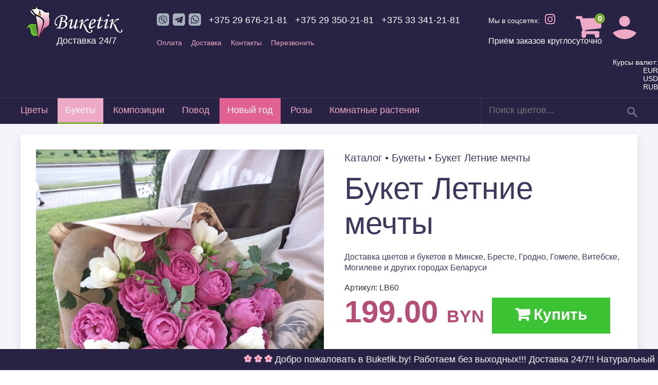

--- FILE ---
content_type: text/html; charset=UTF-8
request_url: https://buketik.by/product/buket-letnie-mechtyi_1471
body_size: 18403
content:
<!DOCTYPE html PUBLIC "-//W3C//DTD XHTML 1.0 Transitional//EN"
    "http://www.w3.org/TR/xhtml1/DTD/xhtml1-transitional.dtd">
<html xmlns="http://www.w3.org/1999/xhtml">
<head>
    <meta http-equiv="Content-Type" content="text/html; charset=utf-8" />
<meta name="description" content="Букет Летние мечты" />
<meta name="keywords" content="Букет Летние мечты" />
<meta name="robots" content="index,follow" />
<meta name="viewport" content="width=device-width, initial-scale=1">
<meta name="viewport" content="width=device-width, initial-scale=1.0, maximum-scale=1.0, user-scalable=no" />
<title>Букет Летние мечты</title> 
<link rel="shortcut icon" href="https://buketik.by/media/files/settings/inside-placeholder-favicon-buketik.png?version=02.10.14.2-13.02.19.27"/><link rel="stylesheet" href="https://buketik.by/media-templates/css/dev.css?version=02.10.14.2-13.02.19.27" type="text/css" media="screen" />
<link rel="stylesheet" href="https://buketik.by/media-templates/js/dtree/dtree.css?version=02.10.14.2-13.02.19.27" type="text/css" media="screen" />
<link rel="stylesheet" href="https://buketik.by/media-templates/js/fancybox2/jquery.fancybox.css?version=02.10.14.2-13.02.19.27" type="text/css" media="screen" />

<link rel="stylesheet" href="https://buketik.by/media-templates/css/jquery.tablesorter.css?version=02.10.14.2-13.02.19.27" type="text/css" media="screen" />
<link rel="stylesheet" href="https://buketik.by/media-templates/ui/css/ui-lightness/jquery-ui-1.10.3.custom.css?version=02.10.14.2-13.02.19.27" type="text/css" />
<link rel="stylesheet" href="https://buketik.by/media-templates/ui/css/ui-scrollbar/jquery.mCustomScrollbar.css?version=02.10.14.2-13.02.19.27" type="text/css" />
<link rel="stylesheet" href="https://buketik.by/media-templates/css/animate.css?version=02.10.14.2-13.02.19.27" type="text/css" />
<link rel="stylesheet" href="https://buketik.by/media-templates/ui/jquery.jcarousel/skins/tango/skin.css?version=02.10.14.2-13.02.19.27" type="text/css" />    
<link rel="stylesheet" href="https://buketik.by/media-templates/css/normalize.css?version=02.10.14.2-13.02.19.27" type="text/css" />
<link rel="stylesheet" href="https://buketik.by/media-templates/css/reclamare.css?version=02.10.14.2-13.02.19.27" type="text/css" />
<script type="text/javascript" src="https://cdnjs.cloudflare.com/ajax/libs/jquery/3.4.1/jquery.min.js"></script>
<script type="text/javascript"
  src="https://code.jquery.com/jquery-1.12.4.min.js"
  integrity="sha256-ZosEbRLbNQzLpnKIkEdrPv7lOy9C27hHQ+Xp8a4MxAQ="
  crossorigin="anonymous"></script>
  
<script type="text/javascript">jQuery.fn.extend({
    live: function (event, callback) {
       if (this.selector) {
            jQuery(document).on(event, this.selector, callback);
        }
        return this;
    }
});</script>



<script
  src="https://code.jquery.com/ui/1.12.1/jquery-ui.min.js"
  integrity="sha256-VazP97ZCwtekAsvgPBSUwPFKdrwD3unUfSGVYrahUqU="
  crossorigin="anonymous"></script>

<script type="text/javascript" src="https://buketik.by/media-templates/ui/js/jquery.mCustomScrollbar.concat.min.js?version=02.10.14.2-13.02.19.27"></script>
<script type="text/javascript" src="https://buketik.by/media-templates/js/dtree/dtree.js?version=02.10.14.2-13.02.19.27"></script>
<script type="text/javascript" src="https://buketik.by/media-templates/js/jquery.easing.1.3.js?version=02.10.14.2-13.02.19.27"></script>
<script type="text/javascript" src="https://buketik.by/media-templates/js/init.js?version=02.10.14.2-13.02.19.27"></script>
<script type="text/javascript" src="https://buketik.by/media-templates/js/up.js?version=02.10.14.2-13.02.19.27"></script>
<script type="text/javascript" src="https://buketik.by/media-templates/js/table-filter.js?version=02.10.14.2-13.02.19.27"></script>



<script type="text/javascript" src="https://cdnjs.cloudflare.com/ajax/libs/jquery-mousewheel/3.1.13/jquery.mousewheel.min.js"></script>



<script type="text/javascript" src="https://buketik.by/media-templates/js/fancybox2/jquery.fancybox.pack.js?version=02.10.14.2-13.02.19.27"></script>
<script type="text/javascript" src="https://buketik.by/media-templates/js/jquery.inputmask.js?version=02.10.14.2-13.02.19.27"></script>

<script type="text/javascript" src="https://buketik.by/media-templates/js/jquery.tablesorter.js?version=02.10.14.2-13.02.19.27"></script>
<script type="text/javascript" src="https://buketik.by/media-templates/js/jquery.number.min.js?version=02.10.14.2-13.02.19.27"></script>
<script type="text/javascript" src="https://buketik.by/media-templates/js/jq.scrollTo-min.js?version=02.10.14.2-13.02.19.27"></script>
<script type="text/javascript" src="https://buketik.by/media-templates/js/reclamare.js?version=02.10.14.2-13.02.19.27"></script>
<script type="text/javascript" src="https://buketik.by/media-templates/ui/jquery.jcarousel/lib/jcarousel-full.js?version=02.10.14.2-13.02.19.27"></script>
<script type="text/javascript" src="https://buketik.by/media-templates/ui/jquery.chosen/chosen.jquery.js?version=02.10.14.2-13.02.19.27"></script>
<link rel="stylesheet" href="https://buketik.by/media-templates/ui/jquery.chosen/chosen.css?version=02.10.14.2-13.02.19.27">
<link rel="stylesheet" href="https://buketik.by/media-templates/ui/nivo-slider/nivo-slider.css?version=02.10.14.2-13.02.19.27" type="text/css" media="screen" />
<link rel="stylesheet" href="https://buketik.by/media-templates/css/updates.css?version=02.10.14.2-13.02.19.27" type="text/css" media="screen" />
<link rel="stylesheet" href="https://buketik.by/media-templates/css/adaptive.css?version=605" type="text/css" media="screen" />
<link href="https://maxcdn.bootstrapcdn.com/font-awesome/4.7.0/css/font-awesome.min.css" rel="stylesheet" integrity="sha384-wvfXpqpZZVQGK6TAh5PVlGOfQNHSoD2xbE+QkPxCAFlNEevoEH3Sl0sibVcOQVnN" crossorigin="anonymous">
<link href="https://fonts.googleapis.com/css?family=PT+Serif:400,700|Playfair+Display:400,700&amp;subset=latin-ext" rel="stylesheet">
<script type="text/javascript" src="https://buketik.by/media-templates/ui/nivo-slider/jquery.nivo.slider.pack.js?version=02.10.14.2-13.02.19.27"></script>
<script type="text/javascript" src="https://buketik.by/media-templates/js/update.js?version=02.10.14.2-13.02.19.27"></script>
<script type="text/javascript">
$(document).ready(function(){
	$(".chosen-select").chosen({no_results_text: "Oops, nothing found!"});
	$("h1,h2").addClass("animated fadeInRight");
	jQuery('#index-products').jcarousel({ auto:1,scroll:1,wrap:'circular',animation:3000 });
	$("#setSortSearch2").click(function() { $('.sort-by-module2').toggle(); return false; });
	$("#setSortCurrency").click(function() { $('.sort-by-module3').toggle(); return false; });
	$("a[rel=lightbox]").fancybox();
	$('#overlayOut').fadeOut(100);
	$('#marketing-slider').nivoSlider({directionNav:true,controlNav:true});
});
</script>


<!-- Begin CallBox code -->
<script >
	(function() {
	var d = new Date(); 
	var em = document.createElement('script'); em.type = 'text/javascript'; em.async = true; 
		em.src = ('https:' == document.location.protocol ? 'https://' : 'http://') 
		+ 'callbox.by/js/callbox.js?' + d.getTime(); var s = document.getElementsByTagName('script')[0];
 		s.parentNode.insertBefore(em, s);
	})();
</script>
<!-- End CallBox code -->
<!-- 2 -->
<!-- Yandex.Metrika counter -->
<script type="text/javascript" >
    (function (d, w, c) {
        (w[c] = w[c] || []).push(function() {
            try {
                w.yaCounter47386327 = new Ya.Metrika2({
                    id:47386327,
                    clickmap:true,
                    trackLinks:true,
                    accurateTrackBounce:true,
                    webvisor:true,
                    trackHash:true
                });
            } catch(e) { }
        });

        var n = d.getElementsByTagName("script")[0],
            s = d.createElement("script"),
            f = function () { n.parentNode.insertBefore(s, n); };
        s.type = "text/javascript";
        s.async = true;
        s.src = "https://mc.yandex.ru/metrika/tag.js";

        if (w.opera == "[object Opera]") {
            d.addEventListener("DOMContentLoaded", f, false);
        } else { f(); }
    })(document, window, "yandex_metrika_callbacks2");
</script>
<noscript><div><img src="https://mc.yandex.ru/watch/47386327" style="position:absolute; left:-9999px;" alt="" /></div></noscript>
<!-- /Yandex.Metrika counter -->

<script src="//code.jivosite.com/widget/753fiYWub1" async></script><meta name="yandex-verification" content="55822508909838c4" />
<script src="//code-ya.jivosite.com/widget/fJ7K54Wn63" async></script>

<!-- Google tag (gtag.js) -->
<script async src="https://www.googletagmanager.com/gtag/js?id=AW-661912368">
</script>
<script>
  window.dataLayer = window.dataLayer || [];
  function gtag(){dataLayer.push(arguments);}
  gtag('js', new Date());

  gtag('config', 'AW-661912368');
</script>

<!-- Google Tag Manager -->
<script>(function(w,d,s,l,i){w[l]=w[l]||[];w[l].push({'gtm.start':
new Date().getTime(),event:'gtm.js'});var f=d.getElementsByTagName(s)[0],
j=d.createElement(s),dl=l!='dataLayer'?'&l='+l:'';j.async=true;j.src=
'https://www.googletagmanager.com/gtm.js?id='+i+dl;f.parentNode.insertBefore(j,f);
})(window,document,'script','dataLayer','GTM-T85ZMD4S');</script>
<!-- End Google Tag Manager -->

<!-- Google Tag Manager (noscript) -->
<noscript><iframe src="https://www.googletagmanager.com/ns.html?id=GTM-T85ZMD4S"
height="0" width="0" style="display:none;visibility:hidden"></iframe></noscript>
<!-- End Google Tag Manager (noscript) -->

<!-- Yandex.Metrika counter -->
<script type="text/javascript" >
   (function(m,e,t,r,i,k,a){m[i]=m[i]||function(){(m[i].a=m[i].a||[]).push(arguments)};
   m[i].l=1*new Date();
   for (var j = 0; j < document.scripts.length; j++) {if (document.scripts[j].src === r) { return; }}
   k=e.createElement(t),a=e.getElementsByTagName(t)[0],k.async=1,k.src=r,a.parentNode.insertBefore(k,a)})
   (window, document, "script", "https://mc.yandex.ru/metrika/tag.js", "ym");

   ym(99603829, "init", {
        clickmap:true,
        trackLinks:true,
        accurateTrackBounce:true,
        webvisor:true
   });
</script>
<noscript><div><img src="https://mc.yandex.ru/watch/99603829" style="position:absolute; left:-9999px;" alt="" /></div></noscript>
<!-- /Yandex.Metrika counter -->

    <link rel="stylesheet" href="https://use.fontawesome.com/releases/v5.3.1/css/all.css" integrity="sha384-mzrmE5qonljUremFsqc01SB46JvROS7bZs3IO2EmfFsd15uHvIt+Y8vEf7N7fWAU" crossorigin="anonymous">
    <style>
.pr-present .pa-item {
    overflow: hidden;
    height: 505px;
}
    </style>
</head>
<body onload="doOnLoad();">

<div id="quick_order_form" style="display:none;">	
	<div class="quick_order_main">
		<div class="btn_popup_close"></div>
		<h1 class="dialog-header">Быстрый заказ</h1>
		
		<form action="/cart/quick/" id="fast-oder-form" onsubmit="return quickform();" method="POST">
		<div class="dialog-content">
			<div class="fast-order-dialog">
				<div class="message"></div>
				<div class="input-form-block">
					<input type="hidden" name="quicko[price]" id="quicko_product_price" value="">
					<input type="hidden" name="quicko[product_id]" id="quicko_product_id" value="">
					<input type="hidden" name="quicko[product_code]" id="quicko_product_code" value="">
					<input type="hidden" name="quicko[product_name]" id="quicko_product_name" value="">
					<div class="input-form">
						<dt><label for="foName">Имя<span class="req">*</span>:</label></dt>
						<dd><input class="input-type-a" type="text" id="foName" name="quicko[client_name]" value=""></dd>
						<dt><label for="foPhone">Телефон<span class="req">*</span>:</label></dt>
						<dd><input required_="" class="input-type-a" type="tel" id="foPhone" name="quicko[client_phone]" value=""></dd>
						<dt><label for="foEmail">Email:</label></dt>
						<dd><input class="input-type-a" type="email" id="foEmail" name="quicko[client_email]" value=""></dd>
					</div>
					<div class="clear"></div>
				</div>
				<div class="side-text">
					<div class="product-name">
						<span id="pc" class="product-code">BC3772</span><br>
						<span id="pn">Букет "На именины"</span>
					</div>
					<p>Укажите свое имя и телефон.<br>Мы перезвоним вам через <span style="white-space: nowrap;">2 — 3 минуты</span>.</p>
				</div>
				<div class="clear"></div>
			</div>
		</div>
		<div class="buttons-block"><button type="submit" class="button-type-a button-touch">Оформить заказ</button> </div>
		</form>
		
		<div class="clear"></div>
	</div>
	<div class="clear"></div>
</div>


<div id="cart_order_form" style="display:none;">
<div class="cart_order_main">
	<div class="btn_cart_popup_close"></div>
	<h1 class="dialog-header">Добавлено в корзину</h1>
	<div class="dialog-content">
	
		<div class="itemInfoBlock" id="putinfocart">
			<img src="/media-templates/img/2-0.gif"/>
		</div>
		
		<div class="clear"></div>
	</div>
	<div class="buttons-block">
		<div class="cart_order_resume button-type-a button-touch">Продолжить выбор</div>
		<a class="cart_order_check button-type-a button-touch" href="https://buketik.by/cart/">Оформить заказ</a>
		<div class="clear"></div>
	</div>
	<div class="clear"></div>
</div>
<div class="clear"></div>

	
</div>


<div class="main-class-content">

<!-- .head -->

    <header class="site-header ">
        <div class="logo-wrap">
            <a href="/" >
                <img src="/media/files/settings/inside-placeholder-buketik-logo.png" alt="buketik logo" />
            </a>
			<p class="devivery-title">Доставка 24/7</p>
        </div>
        <div class="info-wrap">
            <div class="phone-icon">
					<span title="Viber">
                        <a href="viber://chat?number=+375296762181">
                            <svg width="24" height="24" viewBox="0 0 24 24" fill="none" xmlns="http://www.w3.org/2000/svg">
                                <path fill-rule="evenodd" clip-rule="evenodd" d="M19 24H5C2.239 24 0 21.761 0 19V5C0 2.239 2.239 0 5 0H19C21.762 0 24 2.239 24 5V19C24 21.761 21.762 24 19 24ZM18.194 6.209C17.775 5.823 16.08 4.593 12.307 4.576C12.307 4.576 7.856 4.308 5.687 6.298C4.48 7.506 4.055 9.272 4.01 11.464C3.965 13.656 3.907 17.762 7.865 18.875L7.869 18.876L7.867 20.575C7.867 20.575 7.842 21.263 8.294 21.403C8.842 21.573 9.164 21.05 9.687 20.487C9.974 20.178 10.37 19.723 10.669 19.376C13.376 19.603 15.458 19.083 15.695 19.006C16.242 18.828 19.334 18.432 19.837 14.327C20.356 10.093 19.586 7.416 18.194 6.209ZM18.652 14.021C18.227 17.449 15.719 17.666 15.257 17.814C15.06 17.877 13.231 18.332 10.932 18.182C10.932 18.182 9.218 20.249 8.683 20.787C8.6 20.871 8.502 20.905 8.436 20.889C8.344 20.866 8.318 20.757 8.32 20.598L8.334 17.774C4.986 16.844 5.181 13.349 5.219 11.519C5.257 9.689 5.601 8.189 6.622 7.181C8.457 5.519 12.237 5.767 12.237 5.767C15.429 5.781 16.959 6.743 17.314 7.065C18.491 8.073 19.091 10.486 18.652 14.021ZM12.627 14.227C12.627 14.227 12.927 14.253 13.088 14.053L13.403 13.657C13.555 13.461 13.922 13.335 14.281 13.535C14.756 13.803 15.371 14.225 15.792 14.618C16.024 14.814 16.078 15.102 15.92 15.406L15.918 15.412C15.756 15.7 15.538 15.969 15.263 16.219L15.257 16.224C14.948 16.482 14.592 16.632 14.211 16.508L14.204 16.498C13.521 16.305 11.882 15.469 10.837 14.636C9.128 13.287 7.914 11.063 7.577 9.871L7.567 9.864C7.443 9.482 7.594 9.126 7.851 8.818L7.856 8.812C8.107 8.537 8.376 8.32 8.663 8.157L8.669 8.156C8.973 7.997 9.261 8.051 9.457 8.283C9.715 8.55 10.2 9.191 10.54 9.794C10.74 10.153 10.615 10.52 10.418 10.672L10.022 10.987C9.822 11.148 9.848 11.448 9.848 11.448C9.848 11.448 10.434 13.667 12.627 14.227ZM16.078 12.387C16.196 12.386 16.291 12.29 16.29 12.172C16.279 10.768 15.849 9.641 15.012 8.824C14.177 8.01 13.125 7.593 11.886 7.584H11.885C11.768 7.584 11.672 7.678 11.671 7.796C11.671 7.914 11.765 8.01 11.883 8.011C13.008 8.019 13.961 8.395 14.714 9.13C15.467 9.864 15.853 10.889 15.863 12.176C15.864 12.293 15.959 12.387 16.076 12.387H16.078ZM14.955 11.949H14.95C14.832 11.946 14.739 11.849 14.742 11.731C14.758 11.001 14.55 10.411 14.105 9.925C13.662 9.441 13.054 9.176 12.245 9.117C12.128 9.108 12.039 9.006 12.048 8.889C12.057 8.771 12.159 8.683 12.276 8.691C13.186 8.758 13.907 9.076 14.42 9.637C14.935 10.199 15.187 10.907 15.168 11.74C15.166 11.857 15.071 11.949 14.955 11.949ZM13.86 11.582C13.747 11.582 13.653 11.493 13.647 11.379C13.611 10.655 13.27 10.3 12.573 10.263C12.456 10.256 12.365 10.156 12.372 10.038C12.378 9.921 12.478 9.83 12.596 9.837C13.515 9.886 14.026 10.412 14.073 11.358C14.079 11.476 13.989 11.576 13.871 11.582H13.86Z" fill="#A7B1BC"/>
                            </svg>
                        </a>
					</span>
                    <span title="Telegram">
                        <a href="https://t.me/Retrobus">
                            <svg width="24" height="24" viewBox="0 0 24 24" fill="none" xmlns="http://www.w3.org/2000/svg">
                                <path fill-rule="evenodd" clip-rule="evenodd" d="M19 24H5C2.239 24 0 21.761 0 19V5C0 2.239 2.239 0 5 0H19C21.762 0 24 2.239 24 5V19C24 21.761 21.762 24 19 24ZM16.256 18.852C16.471 19.005 16.747 19.043 16.994 18.949C17.24 18.856 17.422 18.645 17.477 18.389C18.056 15.667 19.462 8.775 19.989 6.299C20.028 6.112 19.962 5.918 19.816 5.793C19.669 5.669 19.465 5.633 19.284 5.7C16.489 6.734 7.88 9.964 4.361 11.267C4.138 11.349 3.993 11.564 4 11.8C4.008 12.035 4.167 12.24 4.395 12.309C5.973 12.78 8.045 13.437 8.045 13.437C8.045 13.437 9.012 16.361 9.517 17.847C9.58 18.034 9.727 18.181 9.919 18.231C10.112 18.281 10.316 18.229 10.46 18.093C11.271 17.328 12.524 16.145 12.524 16.145C12.524 16.145 14.905 17.891 16.256 18.852ZM8.916 13.068L10.035 16.76L10.284 14.422C10.284 14.422 14.608 10.522 17.074 8.298C17.146 8.233 17.156 8.124 17.096 8.047C17.036 7.97 16.927 7.952 16.845 8.004C13.988 9.829 8.916 13.068 8.916 13.068Z" fill="#A7B1BC"/>
                            </svg>
                        </a>
                    </span>
                    <span title="WhatsApp">
                        <a href="whatsapp://send?phone=+375296762181">
                            <svg width="24" height="24" viewBox="0 0 24 24" fill="none" xmlns="http://www.w3.org/2000/svg">
                                <path d="M12.036 5.339C8.401 5.339 5.445 8.295 5.443 11.928C5.442 13.411 5.877 14.522 6.607 15.684L5.941 18.116L8.435 17.462C9.552 18.125 10.619 18.523 12.03 18.523C15.662 18.523 18.621 15.567 18.622 11.933C18.625 8.292 15.68 5.34 12.036 5.339ZM15.912 14.762C15.747 15.225 14.955 15.647 14.575 15.704C14.234 15.755 13.802 15.776 13.327 15.626C13.039 15.535 12.67 15.413 12.198 15.209C10.211 14.351 8.913 12.35 8.814 12.218C8.715 12.086 8.005 11.144 8.005 10.169C8.005 9.194 8.517 8.715 8.698 8.516C8.88 8.316 9.094 8.266 9.226 8.266L9.606 8.273C9.728 8.279 9.891 8.227 10.052 8.613C10.217 9.01 10.613 9.985 10.663 10.084C10.712 10.183 10.746 10.299 10.679 10.431C10.613 10.563 10.58 10.646 10.481 10.761L10.184 11.108C10.085 11.207 9.982 11.314 10.097 11.512C10.213 11.71 10.61 12.359 11.199 12.884C11.956 13.559 12.594 13.768 12.792 13.867C12.99 13.966 13.106 13.95 13.221 13.817C13.337 13.685 13.716 13.239 13.848 13.04C13.98 12.841 14.112 12.875 14.294 12.941C14.476 13.007 15.45 13.486 15.648 13.586C15.846 13.685 15.978 13.735 16.028 13.817C16.077 13.902 16.077 14.299 15.912 14.762ZM19 0H5C2.239 0 0 2.239 0 5V19C0 21.761 2.239 24 5 24H19C21.762 24 24 21.761 24 19V5C24 2.239 21.762 0 19 0ZM12.033 19.862C10.706 19.862 9.399 19.529 8.241 18.897L4.038 20L5.163 15.892C4.469 14.69 4.104 13.326 4.105 11.928C4.107 7.556 7.663 4 12.033 4C14.154 4.001 16.145 4.827 17.642 6.325C19.139 7.823 19.963 9.816 19.962 11.934C19.96 16.306 16.403 19.862 12.033 19.862Z" fill="#A7B1BC"/>
                            </svg>
                        </a>
                    </span>
            </div>
            <div class="head-phones">
                <div class="phone-1">
                    <a href="tel:+375296762181">+375 29 676-21-81</a>
                </div>
                <div class="phone-2">
                    <a href="tel:+375293502181">+375 29 350-21-81</a>
                </div>
                <div class="phone-2">
                    <a href="tel:+375333412181">+375 33 341-21-81</a>
                </div>
            </div>
            <div class="head-social">
                <p class="head-social-text">Мы в соцсетях:</p>
                <p class="head-social-links"><a target="_blank" href="https://www.instagram.com/buketik.by/"><i class="fab fa-instagram" aria-hidden="true"></i></a></p>
               <div>Приём заказов круглосуточно</div>
            </div>
            <div class="head-top-menu clearfix">
                <ul>
                    <li><a href="/page/payment/">Оплата</a></li>
                    <li><a href="/page/delivery/">Доставка</a></li>
<!--                    <li><a href="/page/mejdunarodnaya_dostavka_tsvetov/">Международная доставка</a></li>-->
<!--                    <li><a href="/page/corpclients/">Корпоративным клиентам</a></li>-->
                    <li><a href="/page/kontaktyi/">Контакты</a></li>
                    <li><a href="#" class="callme_viewform"">Перезвонить</a></li>
                </ul>
            </div>
        </div>
        <div class="right-menu">
<!--            <div class="rm-item-wrap rm-fav">-->
<!--                <a href=""><i class="fa fa-heart" aria-hidden="true"></i></a>-->
<!--            </div>-->
            <div class="rm-item-wrap rm-cart">
                <a href="https://buketik.by/cart/">
                    <div class="cart ">
                        <i class="fa fa-shopping-cart" aria-hidden="true">
                                                            <span>0</span>
                                                    </i>
                        <span class="totals">
                                                            Ваша корзина пуста
                                                    </span>
                    </div>
                </a>
            </div>
            <div class="rm-item-wrap rm-login">
                <a class="user-link" href="                        https://buketik.by/account/signup/>Регистрация                        "><img src="/media-templates/images/icons/icon-user.png" alt=""></a>
                <div class="user-hover-menu">
                                            <a class="head_link head_account" onclick="fade();"
                           href="https://buketik.by/account/signup/">Регистрация</a>
                        <a class="head_link"onclick="fade();" href="https://buketik.by/account/signin/">Вход</a>
                                    </div>
            </div>
            <div class="rm-item-wrap rm-menu">
                <a class="mob-menu" href="#"><i class="fa fa-bars" aria-hidden="true"></i></a>
            </div>
        </div>
		<div class="exchange-rates">
			<p>Курсы валют:</p>
			<p><span>EUR</span> 			<p><span>USD</span> </p>
			<p><span>RUB</span> </p>
		</div>
        <div class="clearfix"></div>
        <div class="header-second-line">
            <div class="trans-back">
                <div class="close-mob-menu">
                    <div class="close-mob-menu-icon"></div>
                </div>
            </div>
            <div class="main-menu">
                            <ul class="main-menu-list">

                                            <li class=" ">
                            <a href="https://buketik.by/cat/tsvetyi_1">Цветы</a>
                                                                                        <div class="mob-menu-drop"></div>
                                <ul class="main-sub-menu">
                                                                            <li >
                                            <a href="                                                    https://buketik.by/cat/alstromeriya_43                                                ">
                                                <img src="/media-templates/images/flower-menu.png" alt="flower icon">
                                                <span>Альстромерия</span>
                                            </a>
                                        </li>
                                                                            <li >
                                            <a href="                                                    https://buketik.by/cat/amarillius_183                                                ">
                                                <img src="/media-templates/images/flower-menu.png" alt="flower icon">
                                                <span>Амариллиус</span>
                                            </a>
                                        </li>
                                                                            <li >
                                            <a href="                                                    https://buketik.by/cat/gvozdika-diantus_87                                                ">
                                                <img src="/media-templates/images/flower-menu.png" alt="flower icon">
                                                <span>Гвоздика/Диантус</span>
                                            </a>
                                        </li>
                                                                            <li >
                                            <a href="                                                    https://buketik.by/cat/georginyi-gladiolus_175                                                ">
                                                <img src="/media-templates/images/flower-menu.png" alt="flower icon">
                                                <span>Георгины/Гладиолус</span>
                                            </a>
                                        </li>
                                                                            <li >
                                            <a href="                                                    https://buketik.by/cat/gerberyi_22                                                ">
                                                <img src="/media-templates/images/flower-menu.png" alt="flower icon">
                                                <span>Герберы</span>
                                            </a>
                                        </li>
                                                                            <li >
                                            <a href="                                                    https://buketik.by/cat/giatsintyi-nartsisyi_171                                                ">
                                                <img src="/media-templates/images/flower-menu.png" alt="flower icon">
                                                <span>Гиацинты/Нарцисы</span>
                                            </a>
                                        </li>
                                                                            <li >
                                            <a href="                                                    https://buketik.by/cat/gortenziya_109                                                ">
                                                <img src="/media-templates/images/flower-menu.png" alt="flower icon">
                                                <span>Гортензия</span>
                                            </a>
                                        </li>
                                                                            <li >
                                            <a href="                                                    https://buketik.by/cat/irisyi_42                                                ">
                                                <img src="/media-templates/images/flower-menu.png" alt="flower icon">
                                                <span>Ирисы</span>
                                            </a>
                                        </li>
                                                                            <li >
                                            <a href="                                                    https://buketik.by/cat/kustovyie-rozyi_172                                                ">
                                                <img src="/media-templates/images/flower-menu.png" alt="flower icon">
                                                <span>Кустовые розы</span>
                                            </a>
                                        </li>
                                                                            <li >
                                            <a href="                                                    https://buketik.by/cat/lilii_24                                                ">
                                                <img src="/media-templates/images/flower-menu.png" alt="flower icon">
                                                <span>Лилии</span>
                                            </a>
                                        </li>
                                                                            <li >
                                            <a href="                                                    https://buketik.by/cat/lyutiki_154                                                ">
                                                <img src="/media-templates/images/flower-menu.png" alt="flower icon">
                                                <span>Лютики</span>
                                            </a>
                                        </li>
                                                                            <li >
                                            <a href="                                                    https://buketik.by/cat/matiolla_170                                                ">
                                                <img src="/media-templates/images/flower-menu.png" alt="flower icon">
                                                <span>Матиолла</span>
                                            </a>
                                        </li>
                                                                            <li >
                                            <a href="                                                    https://buketik.by/cat/orhidei_41                                                ">
                                                <img src="/media-templates/images/flower-menu.png" alt="flower icon">
                                                <span>Орхидеи</span>
                                            </a>
                                        </li>
                                                                            <li >
                                            <a href="                                                    https://buketik.by/cat/pionovidnyie-rozyi_181                                                ">
                                                <img src="/media-templates/images/flower-menu.png" alt="flower icon">
                                                <span>Пионовидные розы</span>
                                            </a>
                                        </li>
                                                                            <li >
                                            <a href="                                                    https://buketik.by/cat/pionyi_153                                                ">
                                                <img src="/media-templates/images/flower-menu.png" alt="flower icon">
                                                <span>Пионы</span>
                                            </a>
                                        </li>
                                                                            <li >
                                            <a href="                                                    https://buketik.by/cat/podsolnuhi_91                                                ">
                                                <img src="/media-templates/images/flower-menu.png" alt="flower icon">
                                                <span>Подсолнухи</span>
                                            </a>
                                        </li>
                                                                            <li >
                                            <a href="                                                    https://buketik.by/cat/rozyi_21                                                ">
                                                <img src="/media-templates/images/flower-menu.png" alt="flower icon">
                                                <span>Розы</span>
                                            </a>
                                        </li>
                                                                            <li >
                                            <a href="                                                    https://buketik.by/cat/strelitsiya_88                                                ">
                                                <img src="/media-templates/images/flower-menu.png" alt="flower icon">
                                                <span>Стрелиция</span>
                                            </a>
                                        </li>
                                                                            <li >
                                            <a href="                                                    https://buketik.by/cat/tyulpanyi_40                                                ">
                                                <img src="/media-templates/images/flower-menu.png" alt="flower icon">
                                                <span>Тюльпаны</span>
                                            </a>
                                        </li>
                                                                            <li >
                                            <a href="                                                    https://buketik.by/cat/freziya_105                                                ">
                                                <img src="/media-templates/images/flower-menu.png" alt="flower icon">
                                                <span>Фрезия</span>
                                            </a>
                                        </li>
                                                                            <li >
                                            <a href="                                                    https://buketik.by/cat/hrizantema-odnogolovaya_89                                                ">
                                                <img src="/media-templates/images/flower-menu.png" alt="flower icon">
                                                <span>Хризантема одноголовая</span>
                                            </a>
                                        </li>
                                                                            <li >
                                            <a href="                                                    https://buketik.by/cat/hrizantemyi_23                                                ">
                                                <img src="/media-templates/images/flower-menu.png" alt="flower icon">
                                                <span>Хризантемы</span>
                                            </a>
                                        </li>
                                                                            <li >
                                            <a href="                                                    https://buketik.by/cat/eustoma_86                                                ">
                                                <img src="/media-templates/images/flower-menu.png" alt="flower icon">
                                                <span>Эустома</span>
                                            </a>
                                        </li>
                                                                            <li >
                                            <a href="                                                    https://buketik.by/cat/rozyi_2                                                ">
                                                <img src="/media-templates/images/flower-menu.png" alt="flower icon">
                                                <span>Розы</span>
                                            </a>
                                        </li>
                                                                    </ul>
                                                    </li>
                                            <li class=" active">
                            <a href="https://buketik.by/cat/buketyi_8">Букеты</a>
                                                                                        <div class="mob-menu-drop"></div>
                                <ul class="main-sub-menu">
                                                                            <li class="active">
                                            <a href="                                                    https://buketik.by/cat/c-kustovoy-rozoy_163                                                ">
                                                <img src="/media-templates/images/flower-menu.png" alt="flower icon">
                                                <span>C кустовой розой</span>
                                            </a>
                                        </li>
                                                                            <li class="active">
                                            <a href="                                                    https://buketik.by/cat/vip-buketyi_178                                                ">
                                                <img src="/media-templates/images/flower-menu.png" alt="flower icon">
                                                <span>VIP букеты</span>
                                            </a>
                                        </li>
                                                                            <li class="active">
                                            <a href="http://www.buketik.by/cat/rozyi_2                                                ">
                                                <img src="/media-templates/images/flower-menu.png" alt="flower icon">
                                                <span>Букеты из роз</span>
                                            </a>
                                        </li>
                                                                            <li class="active">
                                            <a href="                                                    https://buketik.by/cat/monobuketyi_164                                                ">
                                                <img src="/media-templates/images/flower-menu.png" alt="flower icon">
                                                <span>Монобукеты</span>
                                            </a>
                                        </li>
                                                                            <li class="active">
                                            <a href="                                                    https://buketik.by/cat/nedorogie_177                                                ">
                                                <img src="/media-templates/images/flower-menu.png" alt="flower icon">
                                                <span>Недорогие</span>
                                            </a>
                                        </li>
                                                                            <li class="active">
                                            <a href="http://www.buketik.by/cat/gerberyi_22                                                ">
                                                <img src="/media-templates/images/flower-menu.png" alt="flower icon">
                                                <span>С герберой</span>
                                            </a>
                                        </li>
                                                                            <li class="active">
                                            <a href="                                                    https://buketik.by/cat/s-kallami_156                                                ">
                                                <img src="/media-templates/images/flower-menu.png" alt="flower icon">
                                                <span>С каллами</span>
                                            </a>
                                        </li>
                                                                            <li class="active">
                                            <a href="                                                    https://buketik.by/cat/s-pionami_155                                                ">
                                                <img src="/media-templates/images/flower-menu.png" alt="flower icon">
                                                <span>С Пионами</span>
                                            </a>
                                        </li>
                                                                            <li class="active">
                                            <a href="http://www.buketik.by/cat/podsolnuhi_91                                                ">
                                                <img src="/media-templates/images/flower-menu.png" alt="flower icon">
                                                <span>С подсолнухом</span>
                                            </a>
                                        </li>
                                                                            <li class="active">
                                            <a href="                                                    https://buketik.by/cat/s-tanatsetumommelkoy-romashkoy_179                                                ">
                                                <img src="/media-templates/images/flower-menu.png" alt="flower icon">
                                                <span>С Танацетумом(мелкой ромашкой)</span>
                                            </a>
                                        </li>
                                                                            <li class="active">
                                            <a href="http://www.buketik.by/cat/tyulpanyi_40                                                ">
                                                <img src="/media-templates/images/flower-menu.png" alt="flower icon">
                                                <span>С тюльпанами</span>
                                            </a>
                                        </li>
                                                                            <li class="active">
                                            <a href="                                                    https://buketik.by/cat/s-hlopkom_157                                                ">
                                                <img src="/media-templates/images/flower-menu.png" alt="flower icon">
                                                <span>С хлопком</span>
                                            </a>
                                        </li>
                                                                            <li class="active">
                                            <a href="http://www.buketik.by/cat/hrizantemyi_23                                                ">
                                                <img src="/media-templates/images/flower-menu.png" alt="flower icon">
                                                <span>С хризантемой</span>
                                            </a>
                                        </li>
                                                                            <li class="active">
                                            <a href="                                                    https://buketik.by/cat/s-ekzotikoy_140                                                ">
                                                <img src="/media-templates/images/flower-menu.png" alt="flower icon">
                                                <span>С экзотикой</span>
                                            </a>
                                        </li>
                                                                            <li class="active">
                                            <a href="                                                    https://buketik.by/cat/s-eustomoy_141                                                ">
                                                <img src="/media-templates/images/flower-menu.png" alt="flower icon">
                                                <span>С эустомой</span>
                                            </a>
                                        </li>
                                                                            <li class="active">
                                            <a href="                                                    https://buketik.by/cat/fruktovyie-buketyi_135                                                ">
                                                <img src="/media-templates/images/flower-menu.png" alt="flower icon">
                                                <span>Фруктовые букеты</span>
                                            </a>
                                        </li>
                                                                            <li class="active">
                                            <a href="http://www.buketik.by/cat/alstromeriya_43                                                ">
                                                <img src="/media-templates/images/flower-menu.png" alt="flower icon">
                                                <span>С альстромерией</span>
                                            </a>
                                        </li>
                                                                    </ul>
                                                    </li>
                                            <li class=" ">
                            <a href="https://buketik.by/cat/kompozitsii_3">Композиции</a>
                                                                                        <div class="mob-menu-drop"></div>
                                <ul class="main-sub-menu">
                                                                            <li >
                                            <a href="                                                    https://buketik.by/cat/v-derevyannyih-kashpo_146                                                ">
                                                <img src="/media-templates/images/flower-menu.png" alt="flower icon">
                                                <span>В деревянных кашпо</span>
                                            </a>
                                        </li>
                                                                            <li >
                                            <a href="                                                    https://buketik.by/cat/korzinyi-iz-roz_98                                                ">
                                                <img src="/media-templates/images/flower-menu.png" alt="flower icon">
                                                <span>Корзины из роз</span>
                                            </a>
                                        </li>
                                                                            <li >
                                            <a href="                                                    https://buketik.by/cat/korzinyi-tsvetov_112                                                ">
                                                <img src="/media-templates/images/flower-menu.png" alt="flower icon">
                                                <span>Корзины цветов</span>
                                            </a>
                                        </li>
                                                                            <li >
                                            <a href="                                                    https://buketik.by/cat/korobki-so-sladostyami_152                                                ">
                                                <img src="/media-templates/images/flower-menu.png" alt="flower icon">
                                                <span>Коробки со сладостями</span>
                                            </a>
                                        </li>
                                                                            <li >
                                            <a href="                                                    https://buketik.by/cat/podarochnyie-korzinyi_159                                                ">
                                                <img src="/media-templates/images/flower-menu.png" alt="flower icon">
                                                <span>Подарочные корзины</span>
                                            </a>
                                        </li>
                                                                            <li >
                                            <a href="                                                    https://buketik.by/cat/s-tyulpanami_180                                                ">
                                                <img src="/media-templates/images/flower-menu.png" alt="flower icon">
                                                <span>С тюльпанами</span>
                                            </a>
                                        </li>
                                                                            <li >
                                            <a href="                                                    https://buketik.by/cat/serdtsa_60                                                ">
                                                <img src="/media-templates/images/flower-menu.png" alt="flower icon">
                                                <span>Сердца</span>
                                            </a>
                                        </li>
                                                                            <li >
                                            <a href="                                                    https://buketik.by/cat/slova-i-tsifryi-iz-tsvetov_93                                                ">
                                                <img src="/media-templates/images/flower-menu.png" alt="flower icon">
                                                <span>Слова и цифры из цветов</span>
                                            </a>
                                        </li>
                                                                            <li >
                                            <a href="                                                    https://buketik.by/cat/kompozitsii-v-korobkah_120                                                ">
                                                <img src="/media-templates/images/flower-menu.png" alt="flower icon">
                                                <span>Композиции в коробках</span>
                                            </a>
                                        </li>
                                                                    </ul>
                                                    </li>
                                            <li class=" ">
                            <a href="https://buketik.by/cat/povod_4">Повод</a>
                                                                                        <div class="mob-menu-drop"></div>
                                <ul class="main-sub-menu">
                                                                            <li >
                                            <a href="                                                    https://buketik.by/cat/-marta_174                                                ">
                                                <img src="/media-templates/images/flower-menu.png" alt="flower icon">
                                                <span>8 марта</span>
                                            </a>
                                        </li>
                                                                            <li >
                                            <a href="                                                    https://buketik.by/cat/dlya-mamyi_133                                                ">
                                                <img src="/media-templates/images/flower-menu.png" alt="flower icon">
                                                <span>Для мамы</span>
                                            </a>
                                        </li>
                                                                            <li >
                                            <a href="                                                    https://buketik.by/cat/dlya-nego_136                                                ">
                                                <img src="/media-templates/images/flower-menu.png" alt="flower icon">
                                                <span>Для него</span>
                                            </a>
                                        </li>
                                                                            <li >
                                            <a href="                                                    https://buketik.by/cat/zimniy-buket-rojdestvenskie-kompozitsii_138                                                ">
                                                <img src="/media-templates/images/flower-menu.png" alt="flower icon">
                                                <span>Зимний букет. Рождественские композиции</span>
                                            </a>
                                        </li>
                                                                            <li >
                                            <a href="                                                    https://buketik.by/cat/k-mu-sentyabrya_176                                                ">
                                                <img src="/media-templates/images/flower-menu.png" alt="flower icon">
                                                <span>К 1му Сентября</span>
                                            </a>
                                        </li>
                                                                            <li >
                                            <a href="                                                    https://buketik.by/cat/letnie-buketyi_161                                                ">
                                                <img src="/media-templates/images/flower-menu.png" alt="flower icon">
                                                <span>Летние Букеты</span>
                                            </a>
                                        </li>
                                                                            <li >
                                            <a href="https://buketik.by/cat/osenniy_137                                                ">
                                                <img src="/media-templates/images/flower-menu.png" alt="flower icon">
                                                <span>Осенний</span>
                                            </a>
                                        </li>
                                                                            <li >
                                            <a href="                                                    https://buketik.by/cat/rebenku_147                                                ">
                                                <img src="/media-templates/images/flower-menu.png" alt="flower icon">
                                                <span>Ребенку</span>
                                            </a>
                                        </li>
                                                                            <li >
                                            <a href="                                                    https://buketik.by/cat/seme_148                                                ">
                                                <img src="/media-templates/images/flower-menu.png" alt="flower icon">
                                                <span>Семье</span>
                                            </a>
                                        </li>
                                                                            <li >
                                            <a href="                                                    https://buketik.by/cat/den-rojdeniya_19                                                ">
                                                <img src="/media-templates/images/flower-menu.png" alt="flower icon">
                                                <span>День рождения</span>
                                            </a>
                                        </li>
                                                                            <li >
                                            <a href="                                                    https://buketik.by/cat/dlya-ne_62                                                ">
                                                <img src="/media-templates/images/flower-menu.png" alt="flower icon">
                                                <span>Для неё</span>
                                            </a>
                                        </li>
                                                                            <li >
                                            <a href="                                                    https://buketik.by/cat/-fevralya-den-vlyublnnyih_61                                                ">
                                                <img src="/media-templates/images/flower-menu.png" alt="flower icon">
                                                <span>14 февраля❤ (День влюблённых)</span>
                                            </a>
                                        </li>
                                                                            <li >
                                            <a href="                                                    https://buketik.by/cat/svadebnaya-floristika_5                                                ">
                                                <img src="/media-templates/images/flower-menu.png" alt="flower icon">
                                                <span>Свадебная флористика</span>
                                            </a>
                                        </li>
                                                                            <li >
                                            <a href="                                                    https://buketik.by/cat/yubiley_63                                                ">
                                                <img src="/media-templates/images/flower-menu.png" alt="flower icon">
                                                <span>Юбилей</span>
                                            </a>
                                        </li>
                                                                            <li >
                                            <a href="                                                    https://buketik.by/cat/traur_84                                                ">
                                                <img src="/media-templates/images/flower-menu.png" alt="flower icon">
                                                <span>Траур</span>
                                            </a>
                                        </li>
                                                                    </ul>
                                                    </li>
                                            <li class=" ">
                            <a href="https://buketik.by/cat/hovyiy-god_9">Hовый год</a>
                                                                                </li>
                    
                    <li class="">
                    <a href="/cat/rozyi_2">Розы</a>
                	</li>
                	<li class="">
                    <a href="/cat/komnatnyie-rasteniya_7">Комнатные растения</a>
                	</li>



                </ul>
                        </div>
            <div class="search-wrap">
                <form action="https://buketik.by/search/simple/" method="get" id="query-field-form">
                    <input type="text" name="query" placeholder="Поиск цветов..."/>
                    <button type="submit" id="search-submit">
                        <img src="/media-templates/images/icons/icon-search.png" alt="">
                    </button>
                </form>
            </div>
            <div class="clearfix"></div>
        </div>
    </header>
<!-- .head -->


    <div class="main-wrap main-wrap-product">
        <!-- .requere -->

<div class="product-wrap">

    <div class="product-images">

                <a rel="lightbox" title="Букет Летние мечты" alt="Букет Летние мечты"
           href="https://buketik.by/media/files/products/inside-placeholder-1596289320-img-137390000e3d09414e72d6f42e645772-v.jpg">
            <img class="product-img-inside" src="https://buketik.by/media/files/products/inside-placeholder-1596289320-img-137390000e3d09414e72d6f42e645772-v.jpg"
                 title="Букет Летние мечты" alt="Букет Летние мечты"/>
        </a>
        <div class="product-other-images">

                        <a rel="lightbox" title="Букет Летние мечты" alt="Букет Летние мечты"
               href="https://buketik.by/media/files/products/inside-placeholder-1596289325-img-b2accf8a0de3bc8575a1c5e2661baa4e-v.jpg">
                <img class="product-img-inside" src="https://buketik.by/media/files/products/normal-inside-placeholder-1596289325-img-b2accf8a0de3bc8575a1c5e2661baa4e-v.jpg"
                     title="Букет Летние мечты" alt="Букет Летние мечты"/>
            </a>
                        <a rel="lightbox" title="Букет Летние мечты" alt="Букет Летние мечты"
               href="https://buketik.by/media/files/products/inside-placeholder-1596289329-img-7a54d5ccb86e70d897abe85fa276cd8e-v.jpg">
                <img class="product-img-inside" src="https://buketik.by/media/files/products/normal-inside-placeholder-1596289329-img-7a54d5ccb86e70d897abe85fa276cd8e-v.jpg"
                     title="Букет Летние мечты" alt="Букет Летние мечты"/>
            </a>
            
            
        </div>

    </div>

    <div class="product-desc">

        <div class="breads">
            <a href="https://buketik.by/cat/">Каталог</a> <span>&bull;</span>
                                                                                <a href="https://buketik.by/cat/buketyi_8">Букеты</a> <span>&bull;</span>
                                        Букет Летние мечты        </div>

                <h1 class="product-title">Букет Летние мечты</h1>

        <div class="product-attention">
            <p>Доставка цветов и букетов в Минске, Бресте, Гродно, Гомеле, Витебске, Могилеве и других городах Беларуси</p>
        </div>

		<p class="product-attention"><span>Артикул:</span> <b>LB60</b></p>

                                    
        
                        
            
                <div class="pi-price-block">

                                            <div class="pi-cost">
                            199.00 <span>byn</span>
                        </div>
                    
                </div>

                <div class="pr-buttons">
                                        <a href="#" onclick="cart('1266213042',
                            '1471',
                            'TVRrNQ==',
                            'MEpIUmc5QzYwTFhSZ2lEUW05QzEwWUxRdmRDNDBMVWcwTHpRdGRHSDBZTFJpdz09',
                            'VEVJMk1BPT0=',
                            '1'); return false;">
                        <i class="fa fa-shopping-cart" aria-hidden="true"></i> Купить
                    </a>
                    <div class="cart-alert" id="cart-ajax-1266213042">
                        <img src="https://buketik.by/media-templates/img/6-0.gif"/>товар добавлен в корзину                    </div>
                </div>

                <div class="free-card">+ Бесплатно тематическая открытка</div>

<!--                <div class="product-fav">-->
<!--                    <img src="/media-templates/images/product-fav.png">-->
<!--                </div>-->

            

            <div class="clear"></div>

        
        <div class="product-payment">
            <img src="/media-templates/images/pr-payment.png">
        </div>

        <div class="bow-line">
            <div class="bow-line-back">
                <img src="/media-templates/images/bow.png">
            </div>
        </div>

        <div class="pr-description">
            <p>
	Роскошный стильный букет из пионовидных кустовых роз Мистер Бабл (7 веток) и белой фрезии (7шт). Желательно уточнять наличие</p>        </div>

        <div class="pr-char">
            <table>
                <tbody>
                                                    <tr>
                        <th>Размер:</th>
                        <td>40</td>
                    </tr>
                                                    <tr>
                        <th>Вес:</th>
                        <td>3</td>
                    </tr>
                                </tbody>
            </table>
        </div>

        <div class="show-more">


                                <a target="_blank" href="https://buketik.by/cat/buketyi_8">Показать еще Букеты</a>

        </div>

        <div class="product-attention">
            <p>Все букеты и композиции, расположенные на нашем сайте, выполнены флористами салона цветов «<a href="https://buketik.by">Buketik.by</a>»</p>
            <p><a href="https://buketik.by/page/uvedomlenie_o_riskah/">Уведомление о рисках</a></p>
        </div>

    </div>

    <div class="clearfix"></div>

</div>

    <!-- ПОДАРКИ :: НАЧАЛО -->

    <h3 class="pr-present-title">Закажите подарок к этому букету</h3>

    <div class="pr-present-wrap">

        <div class="pr-present">

                        <div class="product-grid">
                                <div class="pa-item">

                    <div class="pai-img">
                        <a href="https://buketik.by/product/fruktovyiy-tort_1089/">
                            <img src="https://buketik.by/media/files/products/inside-placeholder-1580580946-frukttort.jpg"
                                 alt="Фруктовый торт" title="Фруктовый торт">
                        </a>
                    </div>

                    <div class="pai-title">
                        <p>Фруктовый торт</p>
                    </div>

                    <div class="pai-price">
                        35.00 <span> Byn</span>
                    </div>

                    <div class="pr-buttons">
                        <a href="https://buketik.by/product/fruktovyiy-tort_1089/">
                            <i class="fa fa-shopping-cart" aria-hidden="true"></i> Купить
                        </a>
                    </div>

                </div>
                                <div class="pa-item">

                    <div class="pai-img">
                        <a href="https://buketik.by/product/yaschik-so-sladostyami_1103/">
                            <img src="https://buketik.by/media/files/products/inside-placeholder-1542460256-yaschiksosladostyami.jpg"
                                 alt="Ящик со сладостями" title="Ящик со сладостями">
                        </a>
                    </div>

                    <div class="pai-title">
                        <p>Ящик со сладостями</p>
                    </div>

                    <div class="pai-price">
                        59.00 <span> Byn</span>
                    </div>

                    <div class="pr-buttons">
                        <a href="https://buketik.by/product/yaschik-so-sladostyami_1103/">
                            <i class="fa fa-shopping-cart" aria-hidden="true"></i> Купить
                        </a>
                    </div>

                </div>
                                <div class="pa-item">

                    <div class="pai-img">
                        <a href="https://buketik.by/product/plyushevyiy-mishka_452/">
                            <img src="https://buketik.by/media/files/products/inside-placeholder-1419024310-1269.jpg"
                                 alt="Плюшевый мишка" title="Плюшевый мишка">
                        </a>
                    </div>

                    <div class="pai-title">
                        <p>Плюшевый мишка</p>
                    </div>

                    <div class="pai-price">
                        59.00 <span> Byn</span>
                    </div>

                    <div class="pr-buttons">
                        <a href="https://buketik.by/product/plyushevyiy-mishka_452/">
                            <i class="fa fa-shopping-cart" aria-hidden="true"></i> Купить
                        </a>
                    </div>

                </div>
                                <div class="pa-item">

                    <div class="pai-img">
                        <a href="https://buketik.by/product/folgirovannyie-tsifryi_879/">
                            <img src="https://buketik.by/media/files/products/inside-placeholder-1479471447-cifry-folgirovannye-odin-shargel.by_.jpg"
                                 alt="Фольгированные цифры" title="Фольгированные цифры">
                        </a>
                    </div>

                    <div class="pai-title">
                        <p>Фольгированные цифры</p>
                    </div>

                    <div class="pai-price">
                        25.00 <span> Byn</span>
                    </div>

                    <div class="pr-buttons">
                        <a href="https://buketik.by/product/folgirovannyie-tsifryi_879/">
                            <i class="fa fa-shopping-cart" aria-hidden="true"></i> Купить
                        </a>
                    </div>

                </div>
                                <div class="pa-item">

                    <div class="pai-img">
                        <a href="https://buketik.by/product/kruglyie-sharyi_877/">
                            <img src="https://buketik.by/media/files/products/inside-placeholder-1479409302-shar-PINK-shargel.by_1.jpg"
                                 alt="Круглые шары" title="Круглые шары">
                        </a>
                    </div>

                    <div class="pai-title">
                        <p>Круглые шары</p>
                    </div>

                    <div class="pai-price">
                        6.50 <span> Byn</span>
                    </div>

                    <div class="pr-buttons">
                        <a href="https://buketik.by/product/kruglyie-sharyi_877/">
                            <i class="fa fa-shopping-cart" aria-hidden="true"></i> Купить
                        </a>
                    </div>

                </div>
                                <div class="pa-item">

                    <div class="pai-img">
                        <a href="https://buketik.by/product/tort-napoleon_1087/">
                            <img src="https://buketik.by/media/files/products/inside-placeholder-1541865949-napoleon3.jpg"
                                 alt="Торт Наполеон" title="Торт Наполеон">
                        </a>
                    </div>

                    <div class="pai-title">
                        <p>Торт Наполеон</p>
                    </div>

                    <div class="pai-price">
                        39.00 <span> Byn</span>
                    </div>

                    <div class="pr-buttons">
                        <a href="https://buketik.by/product/tort-napoleon_1087/">
                            <i class="fa fa-shopping-cart" aria-hidden="true"></i> Купить
                        </a>
                    </div>

                </div>
                                <div class="pa-item">

                    <div class="pai-img">
                        <a href="https://buketik.by/product/korzina-s-fruktami_1102/">
                            <img src="https://buketik.by/media/files/products/inside-placeholder-1542456922-fruktovayakorzina.jpg"
                                 alt="Корзина с фруктами" title="Корзина с фруктами">
                        </a>
                    </div>

                    <div class="pai-title">
                        <p>Корзина с фруктами</p>
                    </div>

                    <div class="pai-price">
                        89.00 <span> Byn</span>
                    </div>

                    <div class="pr-buttons">
                        <a href="https://buketik.by/product/korzina-s-fruktami_1102/">
                            <i class="fa fa-shopping-cart" aria-hidden="true"></i> Купить
                        </a>
                    </div>

                </div>
                                <div class="pa-item">

                    <div class="pai-img">
                        <a href="https://buketik.by/product/fruktovaya-korzina-c-tyulpanami_1091/">
                            <img src="https://buketik.by/media/files/products/inside-placeholder-1541929604-8-marta.jpg"
                                 alt="Фруктовая корзина c тюльпанами" title="Фруктовая корзина c тюльпанами">
                        </a>
                    </div>

                    <div class="pai-title">
                        <p>Фруктовая корзина c тюльпанами</p>
                    </div>

                    <div class="pai-price">
                        115.00 <span> Byn</span>
                    </div>

                    <div class="pr-buttons">
                        <a href="https://buketik.by/product/fruktovaya-korzina-c-tyulpanami_1091/">
                            <i class="fa fa-shopping-cart" aria-hidden="true"></i> Купить
                        </a>
                    </div>

                </div>
                                <div class="pa-item">

                    <div class="pai-img">
                        <a href="https://buketik.by/product/konfetyi-roshen-assorti_434/">
                            <img src="https://buketik.by/media/files/products/inside-placeholder-1417088386-Assor.jpg"
                                 alt="Конфеты рошен ассорти" title="Конфеты рошен ассорти">
                        </a>
                    </div>

                    <div class="pai-title">
                        <p>Конфеты рошен ассорти</p>
                    </div>

                    <div class="pai-price">
                        16.00 <span> Byn</span>
                    </div>

                    <div class="pr-buttons">
                        <a href="https://buketik.by/product/konfetyi-roshen-assorti_434/">
                            <i class="fa fa-shopping-cart" aria-hidden="true"></i> Купить
                        </a>
                    </div>

                </div>
                                <div class="pa-item">

                    <div class="pai-img">
                        <a href="https://buketik.by/product/podarochnaya-korzina_1088/">
                            <img src="https://buketik.by/media/files/products/inside-placeholder-1541866369-korobkasosladostyami159650x600.jpg"
                                 alt="Подарочная корзина" title="Подарочная корзина">
                        </a>
                    </div>

                    <div class="pai-title">
                        <p>Подарочная корзина</p>
                    </div>

                    <div class="pai-price">
                        139.00 <span> Byn</span>
                    </div>

                    <div class="pr-buttons">
                        <a href="https://buketik.by/product/podarochnaya-korzina_1088/">
                            <i class="fa fa-shopping-cart" aria-hidden="true"></i> Купить
                        </a>
                    </div>

                </div>
                                <div class="pa-item">

                    <div class="pai-img">
                        <a href="https://buketik.by/product/konfetyi-rafaello_433/">
                            <img src="https://buketik.by/media/files/products/inside-placeholder-1417035504-rafaello.jpg"
                                 alt="Конфеты рафаэлло" title="Конфеты рафаэлло">
                        </a>
                    </div>

                    <div class="pai-title">
                        <p>Конфеты рафаэлло</p>
                    </div>

                    <div class="pai-price">
                        27.00 <span> Byn</span>
                    </div>

                    <div class="pr-buttons">
                        <a href="https://buketik.by/product/konfetyi-rafaello_433/">
                            <i class="fa fa-shopping-cart" aria-hidden="true"></i> Купить
                        </a>
                    </div>

                </div>
                                <div class="pa-item">

                    <div class="pai-img">
                        <a href="https://buketik.by/product/konfetyi-ferrero-rosher_432/">
                            <img src="https://buketik.by/media/files/products/inside-placeholder-1417035394-Ferrero_Rocher.jpg"
                                 alt="Конфеты ферреро рошер" title="Конфеты ферреро рошер">
                        </a>
                    </div>

                    <div class="pai-title">
                        <p>Конфеты ферреро рошер</p>
                    </div>

                    <div class="pai-price">
                        29.00 <span> Byn</span>
                    </div>

                    <div class="pr-buttons">
                        <a href="https://buketik.by/product/konfetyi-ferrero-rosher_432/">
                            <i class="fa fa-shopping-cart" aria-hidden="true"></i> Купить
                        </a>
                    </div>

                </div>
                
                <div class="clearfix"></div>

            </div>
            
        </div>

    </div>

    <!-- ПОДАРКИ :: КОНЕЦ -->

    </div>


<footer class="site-footer">

    <style>
        .our-salons {
            line-height: 24px;
        }
        .our-salons b,
        .our-salons ul,
        .our-salons li
        {
            font-weight: revert;
            list-style: none;
            padding: revert;
            margin: revert;
        }
    </style>
    <div class="our-salons">
        <h3 class="our-salons-title">Наши салоны в Минске</h3>
        
        <b>Доставка и приём заказов 24/7</b><br>
        <b>Адрес:</b> ул. Победителей, 1/2<br>

        <b>График работы:</b>
        <ul>
            <li><b>Понедельник — Суббота:</b> 09:00 — 20:00</li>
            <li><b>Воскресенье:</b> 10:00 — 18:00</li>
        </ul>

        <b>Сведения для сайта</b> Buketik.by<br>
        Внесён в Торговый реестр Республики Беларусь 09.01.2018<br>
        <b>Регистрационный номер:</b> 402098


                <div class="clearfix"></div>
    </div>

    <div class="footer-menu">

                                                        <div class="footer-menu-list">
                    <ul>
                                                <li >
                            <a href="https://buketik.by/page/Nashi_garantii/">Гарантии</a>
                        </li>
                                                                            <li >
                            <a href="https://buketik.by/page/kak_oformit_zakaz/">Как оформить заказ</a>
                        </li>
                                                                            <li >
                            <a href="https://buketik.by/page/mejdunarodnaya_dostavka_tsvetov/">Международная доставка цветов</a>
                        </li>
                                            </ul>
                    </div>
                                                                    <div class="footer-menu-list">
                    <ul>
                                                <li >
                            <a href="https://buketik.by/page/o_kompanii/">О компании</a>
                        </li>
                                                                            <li >
                            <a href="https://buketik.by/page/delivery/">Доставка цветов и букетов</a>
                        </li>
                                                                            <li >
                            <a href="https://buketik.by/page/skidki/">Скидки</a>
                        </li>
                                            </ul>
                    </div>
                                                                    <div class="footer-menu-list">
                    <ul>
                                                <li >
                            <a href="https://buketik.by/page/perechen_gorodov/">Перечень городов</a>
                        </li>
                                                                            <li >
                            <a href="https://buketik.by/page/payment/">Оплата</a>
                        </li>
                                                                            <li >
                            <a href="https://buketik.by/page/uvedomlenie_o_riskah/">Уведомление о рисках</a>
                        </li>
                                            </ul>
                    </div>
                                                                    <div class="footer-menu-list">
                    <ul>
                                                <li >
                            <a href="https://buketik.by/page/corpclients/">Корпоративным клиентам</a>
                        </li>
                                                                            <li >
                            <a href="https://buketik.by/page/kontaktyi/">Контакты</a>
                        </li>
                                            </ul>
                    </div>
                                        
        <div class="footer-payment">
            <p class="fp-text">Принимаем к оплате</p>
            <div class="fp-logos">
                                <div class="fp-single-logo"><img src="/media-templates/images/paylogos/foot_oplata.svg" alt="buketik payment"></div>

            </div>
        </div>

        <div class="clearfix"></div>

    </div>

    <div class="footer-copyright">
        <p>&copy; ЧТУП Букетик Бай 2018</p>
        <p>madonna-flowers@tut.by</p>
        <p class="footer-social">
			<a href="viber://chat?number=+375296762181" title="Viber">
				<svg width="30" height="30" viewBox="0 0 24 24" fill="none" xmlns="http://www.w3.org/2000/svg">
					<path fill-rule="evenodd" clip-rule="evenodd" d="M19 24H5C2.239 24 0 21.761 0 19V5C0 2.239 2.239 0 5 0H19C21.762 0 24 2.239 24 5V19C24 21.761 21.762 24 19 24ZM18.194 6.209C17.775 5.823 16.08 4.593 12.307 4.576C12.307 4.576 7.856 4.308 5.687 6.298C4.48 7.506 4.055 9.272 4.01 11.464C3.965 13.656 3.907 17.762 7.865 18.875L7.869 18.876L7.867 20.575C7.867 20.575 7.842 21.263 8.294 21.403C8.842 21.573 9.164 21.05 9.687 20.487C9.974 20.178 10.37 19.723 10.669 19.376C13.376 19.603 15.458 19.083 15.695 19.006C16.242 18.828 19.334 18.432 19.837 14.327C20.356 10.093 19.586 7.416 18.194 6.209ZM18.652 14.021C18.227 17.449 15.719 17.666 15.257 17.814C15.06 17.877 13.231 18.332 10.932 18.182C10.932 18.182 9.218 20.249 8.683 20.787C8.6 20.871 8.502 20.905 8.436 20.889C8.344 20.866 8.318 20.757 8.32 20.598L8.334 17.774C4.986 16.844 5.181 13.349 5.219 11.519C5.257 9.689 5.601 8.189 6.622 7.181C8.457 5.519 12.237 5.767 12.237 5.767C15.429 5.781 16.959 6.743 17.314 7.065C18.491 8.073 19.091 10.486 18.652 14.021ZM12.627 14.227C12.627 14.227 12.927 14.253 13.088 14.053L13.403 13.657C13.555 13.461 13.922 13.335 14.281 13.535C14.756 13.803 15.371 14.225 15.792 14.618C16.024 14.814 16.078 15.102 15.92 15.406L15.918 15.412C15.756 15.7 15.538 15.969 15.263 16.219L15.257 16.224C14.948 16.482 14.592 16.632 14.211 16.508L14.204 16.498C13.521 16.305 11.882 15.469 10.837 14.636C9.128 13.287 7.914 11.063 7.577 9.871L7.567 9.864C7.443 9.482 7.594 9.126 7.851 8.818L7.856 8.812C8.107 8.537 8.376 8.32 8.663 8.157L8.669 8.156C8.973 7.997 9.261 8.051 9.457 8.283C9.715 8.55 10.2 9.191 10.54 9.794C10.74 10.153 10.615 10.52 10.418 10.672L10.022 10.987C9.822 11.148 9.848 11.448 9.848 11.448C9.848 11.448 10.434 13.667 12.627 14.227ZM16.078 12.387C16.196 12.386 16.291 12.29 16.29 12.172C16.279 10.768 15.849 9.641 15.012 8.824C14.177 8.01 13.125 7.593 11.886 7.584H11.885C11.768 7.584 11.672 7.678 11.671 7.796C11.671 7.914 11.765 8.01 11.883 8.011C13.008 8.019 13.961 8.395 14.714 9.13C15.467 9.864 15.853 10.889 15.863 12.176C15.864 12.293 15.959 12.387 16.076 12.387H16.078ZM14.955 11.949H14.95C14.832 11.946 14.739 11.849 14.742 11.731C14.758 11.001 14.55 10.411 14.105 9.925C13.662 9.441 13.054 9.176 12.245 9.117C12.128 9.108 12.039 9.006 12.048 8.889C12.057 8.771 12.159 8.683 12.276 8.691C13.186 8.758 13.907 9.076 14.42 9.637C14.935 10.199 15.187 10.907 15.168 11.74C15.166 11.857 15.071 11.949 14.955 11.949ZM13.86 11.582C13.747 11.582 13.653 11.493 13.647 11.379C13.611 10.655 13.27 10.3 12.573 10.263C12.456 10.256 12.365 10.156 12.372 10.038C12.378 9.921 12.478 9.83 12.596 9.837C13.515 9.886 14.026 10.412 14.073 11.358C14.079 11.476 13.989 11.576 13.871 11.582H13.86Z" fill="#A7B1BC"/>
				</svg>
			</a>
			<a href="https://t.me/Retrobus" title="Telegram">
				<svg width="30" height="30" viewBox="0 0 24 24" fill="none" xmlns="http://www.w3.org/2000/svg">
					<path fill-rule="evenodd" clip-rule="evenodd" d="M19 24H5C2.239 24 0 21.761 0 19V5C0 2.239 2.239 0 5 0H19C21.762 0 24 2.239 24 5V19C24 21.761 21.762 24 19 24ZM16.256 18.852C16.471 19.005 16.747 19.043 16.994 18.949C17.24 18.856 17.422 18.645 17.477 18.389C18.056 15.667 19.462 8.775 19.989 6.299C20.028 6.112 19.962 5.918 19.816 5.793C19.669 5.669 19.465 5.633 19.284 5.7C16.489 6.734 7.88 9.964 4.361 11.267C4.138 11.349 3.993 11.564 4 11.8C4.008 12.035 4.167 12.24 4.395 12.309C5.973 12.78 8.045 13.437 8.045 13.437C8.045 13.437 9.012 16.361 9.517 17.847C9.58 18.034 9.727 18.181 9.919 18.231C10.112 18.281 10.316 18.229 10.46 18.093C11.271 17.328 12.524 16.145 12.524 16.145C12.524 16.145 14.905 17.891 16.256 18.852ZM8.916 13.068L10.035 16.76L10.284 14.422C10.284 14.422 14.608 10.522 17.074 8.298C17.146 8.233 17.156 8.124 17.096 8.047C17.036 7.97 16.927 7.952 16.845 8.004C13.988 9.829 8.916 13.068 8.916 13.068Z" fill="#A7B1BC"/>
				</svg>
			</a>
			<a href="whatsapp://send?phone=+375296762181" title="WhatsApp">
				<svg width="30" height="30" viewBox="0 0 24 24" fill="none" xmlns="http://www.w3.org/2000/svg">
					<path d="M12.036 5.339C8.401 5.339 5.445 8.295 5.443 11.928C5.442 13.411 5.877 14.522 6.607 15.684L5.941 18.116L8.435 17.462C9.552 18.125 10.619 18.523 12.03 18.523C15.662 18.523 18.621 15.567 18.622 11.933C18.625 8.292 15.68 5.34 12.036 5.339ZM15.912 14.762C15.747 15.225 14.955 15.647 14.575 15.704C14.234 15.755 13.802 15.776 13.327 15.626C13.039 15.535 12.67 15.413 12.198 15.209C10.211 14.351 8.913 12.35 8.814 12.218C8.715 12.086 8.005 11.144 8.005 10.169C8.005 9.194 8.517 8.715 8.698 8.516C8.88 8.316 9.094 8.266 9.226 8.266L9.606 8.273C9.728 8.279 9.891 8.227 10.052 8.613C10.217 9.01 10.613 9.985 10.663 10.084C10.712 10.183 10.746 10.299 10.679 10.431C10.613 10.563 10.58 10.646 10.481 10.761L10.184 11.108C10.085 11.207 9.982 11.314 10.097 11.512C10.213 11.71 10.61 12.359 11.199 12.884C11.956 13.559 12.594 13.768 12.792 13.867C12.99 13.966 13.106 13.95 13.221 13.817C13.337 13.685 13.716 13.239 13.848 13.04C13.98 12.841 14.112 12.875 14.294 12.941C14.476 13.007 15.45 13.486 15.648 13.586C15.846 13.685 15.978 13.735 16.028 13.817C16.077 13.902 16.077 14.299 15.912 14.762ZM19 0H5C2.239 0 0 2.239 0 5V19C0 21.761 2.239 24 5 24H19C21.762 24 24 21.761 24 19V5C24 2.239 21.762 0 19 0ZM12.033 19.862C10.706 19.862 9.399 19.529 8.241 18.897L4.038 20L5.163 15.892C4.469 14.69 4.104 13.326 4.105 11.928C4.107 7.556 7.663 4 12.033 4C14.154 4.001 16.145 4.827 17.642 6.325C19.139 7.823 19.963 9.816 19.962 11.934C19.96 16.306 16.403 19.862 12.033 19.862Z" fill="#A7B1BC"/>
				</svg>
			</a>
            <br>
            <div style="margin-top: 12px;"><a href="tel:+375296762181">+375 29 676-21-81</a></div>
            <div><a href="tel:+375293502181">+375 29 350-21-81</a></div>
            <div><a href="tel:+375333412181">+375 33 341-21-81</a></div>
        </p>
        <p class="dev-by">Разработка сайта — <a target="_blank" href="http://new.by/">new.by</a></p>
    </div>

</footer>

    <span class="marquee h1"><span><img src="/extensions/callme/templates/hkitty/close.png"> <img src="/extensions/callme/templates/hkitty/close.png"> <img src="/extensions/callme/templates/hkitty/close.png">  Добро пожаловать в Buketik.by! Работаем без выходных!!! Доставка 24/7!! Натуральный Нобилис!Зимние букеты!!!Рождественские композиции!!!Подарочные,праздничные корзины!!! Цветы и букеты, композиции и корзины!!!! Свадебные букеты невесты!!!! Мы переехали!!!! Все запросы нам (т/v/w) или звоните!  <img src="/extensions/callme/templates/hkitty/close.png"/> <img src="/extensions/callme/templates/hkitty/close.png"/> <img src="/extensions/callme/templates/hkitty/close.png"/> </span></span>

<!--  HTML кнопки наверх -->
<!--<div id="top-link">-->
<!--    <a href="#top" id="top-link-a"><span id="topicon"></span><span id="text">--><!--</span></a>-->
<!--</div>-->


</body>
</html>

--- FILE ---
content_type: text/css
request_url: https://buketik.by/media-templates/css/dev.css?version=02.10.14.2-13.02.19.27
body_size: 5281
content:
#overlayIn { background: #FF8E8E;color: #CCCCCC;display: none;height: 30px;width: 153px;right: 0;position: fixed;text-align: left;top: 0;z-index: 101; }
#overlayOut { background: #FF8E8E;color: #CCCCCC;height: 30px;width: 153px;right: 0;position: fixed;text-align: left;top: 0;z-index: 101; }
#overlayIn span, #overlayOut span { color: rgb(255, 255, 255); display: block; padding:6px 6px 6px 38px; display:block; background:url('../img/24-0.gif') no-repeat left center; }

#bt-up {background: url("../img/bt-up.png") no-repeat scroll left top transparent;cursor: pointer;height: 100px;opacity: 0.2;overflow: hidden;position: fixed;right: 50px;text-indent: -9999em;top: 70%;width: 100px;}

#notice { width:100%; }
.post { position: relative; margin:0px 0px 20px 0px; background: none repeat scroll 0 0 #fef8ee; border: 1px solid #E1E1E1; border-radius: 4px 4px 4px 4px; color: #777777; font: 14px Arial; overflow: hidden; text-align: center; text-shadow: 1px 1px 0 #FFFFFF; }
.post div { border: 1px solid #FFFFFF; border-radius: 4px 4px 4px 4px; padding: 6px 8px 8px; }

#table-link-forms {}
#table-link-forms td { font-size:14px;font-weight:bold;padding:10px; }
#table-link-forms td a { text-decoration:none; }

.form_elements {}
.form_elements_err {width: 100%;  height: 100%;  border: 0px solid #e7e7e7;  background: #f7f7f7;}
.form_elements_border { border:1px solid #dadada; }
.msg-error { color:#e70000; font-size:10px; }

#tab-1 { display:none; }
#tab-2 { display:none; }

.forms-list {}
.contact-form { width:500px; margin-top:20px; }
.contact-form th { width:150px; vertical-align:middle; }
.contact-form th, .contact-form td { padding:3px; }
#form_code, #form_code2 { width:106px; }

.table-info {}
.thbg { background:#F0FCD6; font-weight:bold; }
.table-info th,.table-info td { padding:10px; border:solid 1px #f1f1f1; }
.td-center td { text-align:center; }

#add_car { display:none; }

.details-list {}
.details-list td { padding:8px; }
.details-list td.cell { padding:8px 8px 3px 8px; background:#f1f1f1; }
.details-list thead tr th, table.tablesorter tfoot tr th { font-weight:bold; padding:6px 0 5px 7px; background: #484848; color:#FFF; font-size:11px; }
.details-list thead tr .header1 { background: #484848 url("/media-templates/img/bg.gif") no-repeat left center; cursor: pointer; padding:6px 3px 5px 20px; color:#FFF; }
.details-list thead tr .headerSortUp { background-image: url("/media-templates/img/asc.gif"); }
.details-list thead tr .headerSortDown { background-image: url("/media-templates/img/desc.gif"); }
.details-list thead tr .headerSortDown, table.tablesorter thead tr .headerSortUp { background-color: #717171; }
.details-list tbody tr:hover, .details-list tbody tr:hover td { background:#f5ddff !important; }

.newsItemPg { width:100%; border-bottom:dotted 1px #F1F1F1; margin-bottom:20px; padding-bottom:5px; }
.newsItemPg .news-dt { font-size:11px; font-weight:bold; float:none; }
.newsItemPg .news-title { float:none; }
.news-descr { clear:both; }
.news-descr img { float:left; border-radius: 5px 5px 5px 5px; margin:10px; }

.autocatalog-odd { background:#f1f1f1; font-size:; padding:10px; }
.autocatalog-even { background:#ffffff; font-size:; padding:10px; }
.autocatalog-odd img, .autocatalog-even img { width:50px; }

#search-API { float:left; }
.t-left p { text-align:left; }

.cart-form td { padding:5px 10px !important; }
.cart-form input { border: 1px solid #F1F1F1; color: #000000; font-size: 12px; font-weight: bold; padding:5px; width: 50px; }

.category-name {}
.category-list { font-size:14px; }

/* ********************************************* */
ul.tabNavigation { list-style: none outside none; padding:0px; margin:0; color:#494949; width:100%; }
ul.tabNavigation li { float:left; padding:10px 10px 10px 0px; }
ul.tabNavigation li a { color:#494949; font-size:16px; font-weight:bold; text-decoration:none; }
ul.tabNavigation li a.selected, ul.tabNavigation li a:hover { color:#E70000; text-decoration:none; }
ul.tabNavigation .last a { background:none; }
#t1,#t2 { float:left; }

.contacts-table {}
.contacts-table td { padding:0px 20px 20px 0px; }
.contacts-table .contact-form td { padding:2px !important; }

.faqItemPg { width:100%; margin:0px 0px 10px 0px; padding-bottom:5px; }
.faqItemPg .faq-title h2 { float:none; }
.faq-descr { clear:both; }

.bread-crumbs { font-size:12px; margin:0px 0px 10px 0px; }
.to-cars { width:100%; }
.to-cars li { float:left; display:block; text-align:center; width:18%; height:78px; margin:5px; }
.to-cars li a { font-weight:bold; font-size:13px; }
.td-model { padding:10px 5px; }
.model-bigger { font-size:13px; padding:0px 0px 5px 0px; display:block; }
.TO-Table {}
.TO-Table th { font-weight:bold; background:#d0e7ff; padding:7px; }
.TO-Table tr.odd { background:#ebffcc;cursor:pointer; }
.TO-Table tr.even { background:#f7ffea;cursor:pointer; }
.TO-Table tr:hover { background:#d7fdff; }

#map_canvas { width:100%;height:400px; }
.timegen { font-size:11px;font-family:tahoma;color:#A3A3A3; }

.sup { font-size:10px;vertical-align:super;position:; }

.wprice {font-size:10px;padding:0px;margin:0px;border-bottom:solid 1px #c1c1c1;}

.cart-minus-plus { font-size:14px;font-weight:bold;display:block;float:left;text-decoration:none; }
.cart-alert { padding:10px;border:solid 2px #dadada;border-radius:5px 5px 5px 5px;text-align:center;background:#FFF;position:absolute;margin:0px 0px 0px 48px;display:none;margin:11px 0 0 -71px;z-index: 1; }
.cart-info-margins { width:30px;vertical-align:top;text-align:right; }

.i-cart-item { width:20px;font-size:11px;border:solid 1px #dadada;padding:3px; }
.i-bask { vertical-align: bottom; }
.margins-alert { position: absolute; background-color: #F7F2E3; border: 1px solid #E6E0CC; border-radius: 10px 10px 10px 10px; margin-left: -210px; padding: 14px 20px; margin-top:-8px; }
.ared { color:#e70000; }

.filter-search { font-size:16px; font-weight:bold; }
.filter-query { padding:7px; border:2px solid #F0FCD6; width:220px; color:#000; font-weight:bold; }
.float-right-article-search { float:right; }

/* FIELDS */
.lftp41 { padding-left:41px !important; }
.th-td-result-brand { width:140px; }
.th-td-result-article { width:100px; }
.th-td-result-descr { width:210px; }
.th-td-result-install { width:30px; }
.th-td-result-pic { width:20px; }
.th-td-result-info { width:50px; }
.th-td-result-place { width:110px; }
.th-td-result-weight { width:25px; }
.th-td-result-box { width:50px; }
.th-td-result-delivery { width:60px; }
.th-td-result-delivery2 { width:10px; }
.th-td-result-price { width:100px; text-align:left; }
.th-td-result-price-cart { width:70px; text-align:left; }
.th-td-result-price-acl { width:15px; text-align:left; }
.th-td-result-price-acl-isset { width:300px; text-align:left; }
.descr-hide-overflow {}
/* FIELDS END */

.cursor { cursor:pointer; }
.box-price-view { text-align:left; font-weight:bold; }
.config-filter { padding:2px !important; }

.htabs { overflow: hidden; }
.htabs li { border: 1px solid #DADADA; border-radius: 5px 5px 5px 5px; float: left; margin: 2px; overflow: hidden; padding: 5px; }
.htabs .cur { background: none repeat scroll 0 0 #F5F5F5; }
.htabs h2 a { font-size: 0.917em; font-weight: bold; padding: 7px; }
.htabs .cur h2 a { color:#000; }

.images-all-catalogs {}
.images-all-catalogs img { width:94px; }

.block { background-color:#fafafa; border: 1px solid #EEEEEE; margin:0px 0px 10px 0px; }
.autoinput { border: 1px solid #F1F1F1; border-radius: 5px 5px 5px 5px; color: #000000; font-size: 12px; font-weight: bold; height: 25px; padding: 0 10px; width: 98%; }

.but_a_href_filter { display: inline-block; float: right; font-size: 12px; font-weight: bold; margin: 0 0px 0 0; padding: 6px 10px 5px; }
.F0FCD6 { background: none repeat scroll 0 0 #484848; color:#FFF; }

.pointer { cursor:pointer; }

.t-small { font-size:10px; }

.autolist { width:100%; }
.autolist td { padding:10px 10px 10px 0px; }
.autolist-icon { background:url("../img/car.png") no-repeat scroll center top transparent; width:160px; height:80px; }

.price-box { display:block; width:100%; text-align:center; font-family: franklingothicmedicondcRg; font-size:18px; }
.price-box .regular-price {}
.price-box .regular-price .price { display:block; }

.second-level {}

.paging { clear:both; margin-bottom:10px; }
.paging a {  margin:2px; padding:5px 10px; background-color: #F7F7F7; border: 1px solid #D8D8D8; border-radius:3px 3px 3px 3px; }
.paging b { color:#FFFFFF; text-shadow: 0 1px 1px #000 display:block; margin:2px; padding:5px 10px; background-color: #f14d4d; border-radius:3px 3px 3px 3px; }
.paging a:hover,.paging b:hover { color:#FFFFFF; text-shadow: 0 1px 1px #000; background-color: #f14d4d; box-shadow:0 0 4px #d0d0d0; }
.paging-fixed {}

/* ***************** SHOPPING MANAGMENT ******************** */

.shop-title {}
.shopping-main { border-collapse: separate;border-spacing: 1px; }
.shopping-main td,.shopping-main th { border: 1px solid #CCCCCC; padding:10px; border-radius:5px 5px 5px 5px; }

.fright-blk { float:right; }

#page-background { height: 100%; left: 0; position: fixed; top: 0; width: 100%; z-index:-1;  }
.resize-wrapper { position:relative; }

#wbs_ajax { position:absolute;right:100px;margin-top:8px; }

.b-main-navigation__new_link_text {
    background: none repeat scroll 0 0 #FF3600;
    border-radius: 2px 2px 2px 2px;
    color: #FFFFFF;
    font: 11px/12px Arial,Helvetica,sans-serif;
    height: 13px;
    margin:-27px 0 0 -1px;
    padding: 2px 5px;
    text-decoration: none;
    text-shadow: none;
    display:block;
    position:absolute;
}

.b-main-navigation__new_link_text .b-main-navigation__new_link_text_arrow {
    background: url("/media-templates/img/onav__text_arrow.png") no-repeat scroll 0 0 transparent;
    bottom: -4px;
    display: block !important;
    height: 4px;
    left: 4px;
    overflow: hidden;
    position: absolute;
    width: 3px;
}

.btn {
    background: url("/admintools/media/images/btn-overlay.png") repeat-x scroll 0 0 #FFFFFF;
    border: 1px solid #CCCCCC;
    border-radius: 4px 4px 4px 4px;
    color: #000;
    cursor: pointer;
    display: inline-block;
    font-family: Tahoma,Arial,sans-serif;
    font-size: 11px;
    font-weight: bold;
    line-height: 18px;
    padding: 5px 10px;
    position: relative;
    text-decoration: none;
    text-shadow: 0 1px 1px rgba(255, 255, 255, 0.9);
}
.btn-green,.btn:hover { background: url("/admintools/media/images/btn-overlay.png") repeat-x scroll 0 0 #F0FCD6; }

.account-statuses { margin:10px 0px; }
.account-statuses td { vertical-align:middle; padding:2px; }

.sitemap {}
.sitemap li { padding:2px; }
.sitemap ul { padding-left:30px; }
.sitemap .sitemap-flt-left { display:inline-block; }


/* ******************************** */
.merchant-info-item { width:100%; margin:0px 0px 2px 0px; }
.merchant-info-item .m-title { font-size:14px; font-weight:bold; padding:10px; background:#fbfbfb; }
.merchant-info-item .m-title .roll { cursor:pointer; }
.merchant-info-item .slide-info { padding:10px; border-left:solid 1px #dadada; border-bottom:solid 1px #dadada; border-right:solid 1px #dadada; border-radius:0px 0px 5px 5px; }
.merchant-info-item .slide-info p { padding:5px; }
.merchant-info-item .slide-info li { list-style:inside; }


/* ********************************** */
.search-select-data {}
.search-select-data th { background:; padding:5px; font-weight:bold; text-align:center; }
.search-select-data td { padding:5px; }
.search-select-data td select { width:100%; border:solid 1px #dadada; border-radius:5px 5px 5px 5px; }
.search-select-data td select optgroup option { padding-left:25px; }
.news-image { box-shadow:0px 0px 7px #DADADA; margin:0 12px 16px 0px; }
.fixedindex { color:#000; padding:6px 0; margin:0px; }
.fixedindex sup { font-size:0.7em; font-weight:bold; }

.itemAuto { float:left; text-align:center; margin:6px; width:108px; height:110px; border:solid 1px #FFF; }
.itemAuto2 { float:left; text-align:center; margin:6px; border:solid 1px #dadada; border-radius:5px 5px 5px 5px; padding:10px; width:215px; }
.itemAuto2:hover { background:#f1f1f1; }

.item-a-border { border:solid 1px #dadada; border-radius:5px 5px 5px 5px; box-shadow:0 0 6px #DADADA; }
.itemAuto sup { text-align:center; font-size:9px; border-radius:2px 2px 2px 2px; margin:1px; display:inline-block; padding:2px; text-transform:uppercase; font-family:arial; }
.itemAuto .tecdoc { background:#ddf0ff; }
.itemAuto .original { background:#e9ffdd; }
.info-catalog-multi { padding:20px; text-align:center; }

.image-product-static { width:130px; height:100px; }
.menu-list .current a { text-decoration:none; }

.pselected { background:url("/media-templates/img/accept.png") no-repeat scroll 5px center #E4FFB6; border:solid 1px #a7d754; }
.smallprice { font-weight:bold; font-size:11px; }

.search-article-sort-price { float:left; }

#top-link{ cursor:pointer; display:none; position:fixed; left:0px; top:0px; padding:0; z-index:1; }
#top-link:hover{ background:#ddd; }
#top-link a { display: block; max-width: 64px; text-align: center; background: #333; color: white; padding: 5px; margin:5px; text-decoration:none !important; text-shadow:1px 1px 0 #000; }
#top-link:hover a{ background:#000; }
#topicon{ width:0;height:0;display:inline-block;border-bottom:7px solid #fff;border-right:7px solid transparent;margin-right:5px; }


/* ********************************** */
.plusminus_sh-p { font-size:9px; margin-right:10px; }
.plusminus_sh-m { font-size:9px; margin-right:10px; }
.plusminus_sh-p div.iab,.plusminus_sh-m div.iab { margin-top:-7px; position:absolute; margin:-30px 0 0 10px; z-index:2; }
.plusminus_sh-p div.i,.plusminus_sh-m div.i { font-style: normal; background-color:RGB(58, 102, 170); color:#FFF; display:inline; border-radius:10px; padding:2px 5px; }
.plusminus_sh-p .stm_plusminus { position:relative; width:19px; height:19px; display:inline-block; vertical-align: top; background:url('/media-templates/img/toggle-plus-minus.png') no-repeat 0px 0px;}
.plusminus_sh-m .stm_plusminus { position:relative; width:19px; height:19px; display:inline-block; vertical-align: top; background:url('/media-templates/img/toggle-plus-minus.png') no-repeat -19px 0px;}
.hc-pd { padding-left:41px !important; }

.hide_item_search_minimazi { display:none; }
.hite_item_styled { border-bottom:2px solid #BBBBBB; }

/* DELIVERY */
/* *********************************** */
.cart-radio-checker { vertical-align:middle; padding-left:15px !important; width:50px; }
.cart-delivery-data {}
.cart-delivery-data tr:hover { background:#f5ddff; }
.cart-delivery-data td { padding:5px 2px; border-bottom:dotted 1px #D8D8D8; }

.imp-sort { font-size:9px; }

.filter-name { font-size:12px; padding:4px 0px; }
.filter-block { width:30%; height:auto; float:left; margin:0px 10px 10px 0px; }
#query-field-form {}

.choose-grid { vertical-align:top;padding:8px 0px 0 0;width:320px; }
.choose-grid .grid-list { margin:0px 10px 0px 0px; }
.choose-grid .gname { float: right; height: 24px; padding: 3px; vertical-align: middle; }

.choose-grid .grid-list .g-table { float:right; margin-right:2px; width:25px; height:24px; background:url('/media-templates/img/grid-list.png') no-repeat 0px -24px; display:block; }
.choose-grid .grid-list .g-list { float:right; width:25px; height:24px; background:url('/media-templates/img/grid-list.png') no-repeat -25px -24px; display:block; }
.choose-grid .grid-list .g-table:hover { background:url('/media-templates/img/grid-list.png') no-repeat 0px 0px; }
.choose-grid .grid-list .g-list:hover { background:url('/media-templates/img/grid-list.png') no-repeat -25px 0px; }
.g-table-selected { background:url('/media-templates/img/grid-list.png') no-repeat 0px 0px !important; }
.g-list-selected { background:url('/media-templates/img/grid-list.png') no-repeat -25px 0px !important; }

.products-grid {}
.products-grid tr { border-bottom:dotted 1px #dadada; }
.products-grid td { padding:10px; }
.products-grid .g-id {}
.products-grid .g-id-td { font-weight:bold; }
.products-grid .g-foto {}
.products-grid .g-name {}
.products-grid .g-descr { width:300px; }
.products-grid .g-article {}
.products-grid .g-price { width:100px; }
.products-grid .g-price-td { font-weight:bold; }
.products-grid .g-buy {}

.details-list2 {}
.details-list2 thead tr th, table.tablesorter tfoot tr th {
	background: none repeat scroll 0 0 #F0FCD6;
	font-weight: bold;
	padding: 6px;
	text-align:center;
}
.details-list2 td { padding:6px; }
.details-list2 tr:hover { background-color:#F0FCD6; }
.details-list2 td,.details-list2 th { border:solid 1px #FFF;}

.ah-filters {}
.ah-filters td { padding:10px 10px 10px 0px; }
.account-history:hover a { background:#f1f1f1; }
.account-history a { border:solid 2px #dadada; display:block; padding:5px 10px; font-weight:bold; border-radius:5px 5px 5px 5px; }
.ah-current a { background:#f1f1f1; }

.account-title-selected { display:block; margin:10px 0px 0px 0px; }
.dotted-popup { border-bottom:dashed 1px #000; text-decoration:none; }
.dotted-popup:hover { text-decoration:none; border-bottom:dashed 1px #E31E24; }

.popup-account { position:absolute; z-index:1; margin-left:-5px; margin-top:10px; }
.sort-by-module,.sort-by-module2,.sort-by-module3 { z-index:1; margin-top:12px; width:160px; text-align:center; }
.block-sort-top { display:inline; }

.SET_LAC_COLOR { background:#feeb47; display:inline-block; border-radius:5px; padding:1px 5px; }
.head-info-opacity { display:block; margin:0 auto; opacity:0.8; }

--- FILE ---
content_type: text/css
request_url: https://buketik.by/media-templates/js/dtree/dtree.css?version=02.10.14.2-13.02.19.27
body_size: 670
content:
/*--------------------------------------------------|
| dTree 2.05 | www.destroydrop.com/javascript/tree/ |
|---------------------------------------------------|
| Copyright (c) 2002-2003 Geir Landr�               |
|--------------------------------------------------*/

.dtree {
	font-family: Verdana, Geneva, Arial, Helvetica, sans-serif;
	font-size: 11px;
	color: #666;
	white-space: nowrap;
}
.dtree img {
	border: 0px;
	vertical-align: middle;
}
.dtree a {
	color: #333;
	text-decoration: none;
}
.dtree a.node, .dtree a.nodeSel {
	white-space: nowrap;
	padding: 1px 2px 1px 2px;
}
.dtree a.node:hover, .dtree a.nodeSel:hover {
	color: #333;
	text-decoration: underline;
}
.dtree a.nodeSel {
	background-color: #c0d2ec;
}
.dtree .clip {
	overflow: hidden;
}

--- FILE ---
content_type: text/css
request_url: https://buketik.by/media-templates/css/jquery.tablesorter.css?version=02.10.14.2-13.02.19.27
body_size: 540
content:
/* tables */
table.tablesorter {
}
table.tablesorter thead tr th, table.tablesorter tfoot tr th {
	background-image: url("../css/bg.gif");
    background-position: right center;
    background-repeat: no-repeat;
    cursor: pointer;
}
table.tablesorter thead tr .header1 {
	padding:5px 20px 5px 10px;
}
table.tablesorter tbody td {
}
table.tablesorter tbody tr.odd td {
}
table.tablesorter thead tr .headerSortUp {
	background-image: url("../css/asc.gif");
}
table.tablesorter thead tr .headerSortDown {
	background-image: url("../css/desc.gif");
}
table.tablesorter thead tr .headerSortDown, table.tablesorter thead tr .headerSortUp {
	background-color: #e7ff92;
}


--- FILE ---
content_type: text/css
request_url: https://buketik.by/media-templates/ui/jquery.jcarousel/skins/tango/skin.css?version=02.10.14.2-13.02.19.27
body_size: 604
content:
.jcarousel-skin-tango .jcarousel-container {}
.jcarousel-skin-tango .jcarousel-direction-rtl { direction: rtl; }

.jcarousel-skin-tango .jcarousel-container-horizontal { width:660px; margin:0 auto; }
.jcarousel-skin-tango .jcarousel-container-vertical { width: 75px; height: 245px; padding: 40px 20px; }

.jcarousel-skin-tango .jcarousel-clip { overflow: hidden; }
.jcarousel-skin-tango .jcarousel-clip-horizontal { width:660px; }
.jcarousel-skin-tango .jcarousel-clip-vertical { width:  75px; height: 245px; }
.jcarousel-skin-tango .jcarousel-item { width: 130px; padding:20px; }

.jcarousel-skin-tango .jcarousel-item-horizontal {}
.jcarousel-skin-tango .jcarousel-direction-rtl .jcarousel-item-horizontal {}
.jcarousel-skin-tango .jcarousel-item-vertical { margin-bottom: 10px; }
.jcarousel-skin-tango .jcarousel-item-placeholder {}

/**
 *  Horizontal Buttons
 */
.jcarousel-skin-tango .jcarousel-next-horizontal {
    position: absolute;
    top: 80px;
    right: -45px;
    width: 32px;
    height: 32px;
    cursor: pointer;
    background: transparent url(caroucel-next.png) no-repeat 0 0;
    opacity:0.3;
}

.jcarousel-skin-tango .jcarousel-direction-rtl .jcarousel-next-horizontal {
    left: 5px;
    right: auto;
    background-image: url(caroucel-prev.png);
    opacity:0.3;
}

.jcarousel-skin-tango .jcarousel-next-horizontal:hover,
.jcarousel-skin-tango .jcarousel-next-horizontal:focus {
    opacity:1;
}

.jcarousel-skin-tango .jcarousel-next-horizontal:active {
    opacity:1;
}

.jcarousel-skin-tango .jcarousel-next-disabled-horizontal,
.jcarousel-skin-tango .jcarousel-next-disabled-horizontal:hover,
.jcarousel-skin-tango .jcarousel-next-disabled-horizontal:focus,
.jcarousel-skin-tango .jcarousel-next-disabled-horizontal:active {
    cursor: default;
    opacity:1;
}

.jcarousel-skin-tango .jcarousel-prev-horizontal {
    position: absolute;
    top: 80px;
    left: -45px;
    width: 32px;
    height: 32px;
    cursor: pointer;
    background: transparent url(caroucel-prev.png) no-repeat 0 0;
    opacity:0.3;
}

.jcarousel-skin-tango .jcarousel-direction-rtl .jcarousel-prev-horizontal {
    left: auto;
    right: 5px;
    background-image: url(caroucel-next.png);
    opacity:0.3;
}

.jcarousel-skin-tango .jcarousel-prev-horizontal:hover, 
.jcarousel-skin-tango .jcarousel-prev-horizontal:focus {
    opacity:1;
}

.jcarousel-skin-tango .jcarousel-prev-horizontal:active {
    opacity:1;
}

.jcarousel-skin-tango .jcarousel-prev-disabled-horizontal,
.jcarousel-skin-tango .jcarousel-prev-disabled-horizontal:hover,
.jcarousel-skin-tango .jcarousel-prev-disabled-horizontal:focus,
.jcarousel-skin-tango .jcarousel-prev-disabled-horizontal:active {
    cursor: default;
    opacity:1;
}

/**
 *  Vertical Buttons
 */
.jcarousel-skin-tango .jcarousel-next-vertical {
    position: absolute;
    bottom: 5px;
    left: 43px;
    width: 32px;
    height: 32px;
    cursor: pointer;
    background: transparent url(caroucel-next.png) no-repeat 0 0;
    opacity:0.3;
}

.jcarousel-skin-tango .jcarousel-next-vertical:hover,
.jcarousel-skin-tango .jcarousel-next-vertical:focus {
    opacity:1;
}

.jcarousel-skin-tango .jcarousel-next-vertical:active {
    opacity:1;
}

.jcarousel-skin-tango .jcarousel-next-disabled-vertical,
.jcarousel-skin-tango .jcarousel-next-disabled-vertical:hover,
.jcarousel-skin-tango .jcarousel-next-disabled-vertical:focus,
.jcarousel-skin-tango .jcarousel-next-disabled-vertical:active {
    cursor: default;
    opacity:1;
}

.jcarousel-skin-tango .jcarousel-prev-vertical {
    position: absolute;
    top: 5px;
    left: 43px;
    width: 32px;
    height: 32px;
    cursor: pointer;
    background: transparent url(caroucel-prev.png) no-repeat 0 0;
    opacity:0.3;
}

.jcarousel-skin-tango .jcarousel-prev-vertical:hover,
.jcarousel-skin-tango .jcarousel-prev-vertical:focus {
    opacity:1;
}

.jcarousel-skin-tango .jcarousel-prev-vertical:active {
    opacity:1;
}

.jcarousel-skin-tango .jcarousel-prev-disabled-vertical,
.jcarousel-skin-tango .jcarousel-prev-disabled-vertical:hover,
.jcarousel-skin-tango .jcarousel-prev-disabled-vertical:focus,
.jcarousel-skin-tango .jcarousel-prev-disabled-vertical:active {
    cursor: default;
    opacity:1;
}


--- FILE ---
content_type: image/svg+xml
request_url: https://buketik.by/media-templates/images/paylogos/foot_oplata.svg
body_size: 45089
content:
<svg width="953" height="48" viewBox="0 0 953 48" fill="none" xmlns="http://www.w3.org/2000/svg">
<g clip-path="url(#clip0)">
<path d="M826.767 17.5978C827.488 15.2343 827.982 12.8031 828.751 10.4541C829.283 12.8563 829.975 15.2198 830.616 17.5954C829.334 17.5905 828.05 17.5857 826.767 17.5978ZM890.486 13.7384C891.34 13.5547 892.228 13.6683 893.096 13.5619C892.789 15.807 892.443 18.0497 892.003 20.273C893.162 19.1904 894.662 18.3977 896.29 18.4774C898.182 18.3614 899.999 19.4852 900.862 21.1503C902.633 24.4659 901.424 28.9972 898.322 31.0876C895.891 32.6633 892.366 32.2718 890.466 30.0364C890.413 30.5874 890.355 31.1359 890.292 31.6845C889.073 31.6821 887.856 31.6821 886.637 31.6845C887.488 26.2567 888.359 20.8313 889.201 15.401C889.298 14.6688 889.811 14.0284 890.486 13.7384V13.7384ZM893.479 21.9333C892.552 22.3707 891.495 23.086 891.439 24.2146C891.323 25.1644 891.074 26.0996 891.05 27.059C891.976 28.5815 894.095 29.3331 895.733 28.5356C897.807 27.6439 898.595 24.7704 897.408 22.8975C896.57 21.6409 894.807 21.3605 893.479 21.9333V21.9333ZM820.477 15.7998C822.637 16.9791 824.728 18.2865 826.883 19.4755C825.995 20.3939 825.074 21.2808 824.188 22.2039C822.957 20.0652 821.754 17.9119 820.477 15.7998V15.7998ZM830.498 19.461C832.666 18.2841 834.783 17.0105 836.907 15.7563C835.673 17.9144 834.425 20.0652 833.186 22.2209C832.339 21.2542 831.388 20.3866 830.498 19.461ZM875.249 19.6399C876.867 18.5089 878.97 18.2624 880.876 18.6321C882.816 19.0309 884.43 20.6234 884.9 22.5374C885.204 23.7554 885.05 25.0266 884.846 26.2494C881.73 26.2664 878.609 26.2059 875.493 26.2784C875.691 27.1847 876.229 28.0378 877.102 28.4244C879.216 29.379 881.701 28.9126 883.697 27.8759C883.583 28.8715 883.387 29.8575 883.283 30.8556C881.72 31.9165 879.746 32.1413 877.905 32.0084C875.645 31.8392 873.422 30.4883 872.532 28.3568C871.315 25.29 872.466 21.4548 875.249 19.6399V19.6399ZM877.52 21.7037C876.618 22.1121 876.122 23.0159 875.759 23.8884C877.724 23.9294 879.693 23.9488 881.658 23.8763C881.525 23.2093 881.42 22.4625 880.888 21.9768C879.988 21.1575 878.566 21.2059 877.52 21.7037ZM908.658 20.2706C909.824 19.1807 911.338 18.3904 912.976 18.4774C914.863 18.3735 916.67 19.5045 917.522 21.1672C919.276 24.4804 918.074 28.9803 914.994 31.0804C912.572 32.6464 908.982 32.3129 907.141 30.0025C906.947 31.7256 906.625 33.4318 906.364 35.1452C906.248 36.049 905.437 36.803 904.53 36.861C903.838 36.9045 903.144 36.8731 902.452 36.8779C903.422 30.8556 904.37 24.8309 905.314 18.8037C906.538 18.7892 907.762 18.7964 908.989 18.7989C908.875 19.2894 908.762 19.78 908.658 20.2706V20.2706ZM910.666 21.752C909.495 22.0976 908.169 22.9459 908.077 24.2799C907.978 25.2175 907.707 26.1407 907.721 27.0832C908.662 28.6105 910.806 29.3404 912.439 28.509C914.457 27.5859 915.243 24.7801 914.072 22.9217C913.356 21.8149 911.902 21.4403 910.666 21.752V21.752ZM922.341 19.3064C924.248 18.4823 926.389 18.3445 928.433 18.5838C930.081 18.8544 931.881 19.7293 932.425 21.4258C933.115 23.724 931.978 26.0344 931.941 28.3399C932.106 29.0649 932.931 28.9948 933.492 28.8909C933.328 29.756 933.19 30.6284 933.081 31.5033C931.537 32.2259 929.067 32.2138 928.344 30.365C926.44 32.25 923.123 32.6705 920.931 31.0562C918.848 29.4902 919.085 25.9135 921.26 24.5384C923.532 22.9555 926.602 23.2939 928.985 24.4514C929.142 23.4824 929.019 22.2499 927.976 21.8318C925.999 21.0802 923.733 21.4596 921.858 22.3393C922.063 21.3364 922.218 20.3214 922.341 19.3064V19.3064ZM924.485 26.0174C923.841 26.2011 923.263 26.6893 923.13 27.3659C922.912 28.0885 923.42 28.8522 924.11 29.0769C925.523 29.524 927.185 29.147 928.22 28.074C928.462 27.6197 928.489 27.088 928.622 26.5974C927.391 25.8773 925.864 25.5994 924.485 26.0174V26.0174ZM845.413 18.8254C847.455 18.7481 849.502 18.8206 851.546 18.7964C853.39 18.7094 855.178 20.0144 855.671 21.7883C856.063 23.3398 856.153 24.9541 856.562 26.5032C857.554 24.3282 858.623 22.1894 859.656 20.0338C859.917 19.4465 860.413 18.939 861.059 18.8085C861.761 18.7143 862.472 18.7699 863.176 18.765C863.592 21.3339 864.1 23.8859 864.485 26.4597C865.416 24.9444 866.062 23.2528 866.9 21.6747C867.468 20.6476 867.778 19.1904 869.079 18.8593C870.045 18.7215 871.027 18.8206 872 18.7989C869.793 23.1102 867.693 27.4747 865.533 31.8078C864.49 31.8174 863.447 31.815 862.404 31.8078C861.952 29.1978 861.359 26.6119 860.965 23.9899C859.61 26.5684 858.371 29.2074 857.06 31.8078C856.022 31.815 854.987 31.8223 853.949 31.8005C853.523 29.1132 853.012 26.4379 852.555 23.7554C852.369 22.6051 851.466 21.7569 850.557 21.1189C849.016 20.012 847.199 19.403 845.413 18.8254V18.8254ZM945.137 19.8694C945.463 19.2459 946.129 18.8085 946.84 18.8061C947.749 18.7771 948.662 18.8109 949.574 18.8013C946.823 23.6274 944.179 28.5139 941.454 33.3569C940.794 34.4975 939.904 35.5367 938.766 36.223C937.136 37.1969 935.055 37.2501 933.316 36.542C933.376 35.4569 933.623 34.396 933.749 33.3182C934.62 33.8233 935.708 34.0529 936.666 33.6565C937.741 33.1998 938.445 32.2089 939.059 31.2616C937.721 27.1219 936.519 22.9386 935.179 18.8013C936.439 18.794 937.699 18.8182 938.958 18.7795C939.778 21.6094 940.545 24.4539 941.28 27.3055C942.604 24.8478 943.828 22.3344 945.137 19.8694V19.8694ZM815.212 24.0454C817.557 23.3398 819.942 22.7549 822.306 22.1097C822.291 23.3809 822.294 24.652 822.301 25.9232C819.94 25.2949 817.583 24.6399 815.212 24.0454V24.0454ZM835.056 22.1242C837.908 22.6389 840.72 23.3567 843.572 23.8714C843.741 23.9053 843.899 23.9729 844.041 24.072C841.037 24.6182 838.066 25.3408 835.063 25.9039C835.143 24.6472 835.15 23.3833 835.056 22.1242V22.1242ZM820.547 32.2331C821.694 30.0678 822.988 27.9822 824.188 25.8434C825.076 26.7545 825.993 27.6366 826.879 28.5501C824.769 29.7778 822.64 30.974 820.547 32.2331ZM830.51 28.5501C831.408 27.6414 832.334 26.7594 833.203 25.8217C834.429 27.9822 835.675 30.1354 836.924 32.2839C834.804 31.0054 832.656 29.7826 830.51 28.5501V28.5501ZM826.77 30.4375C828.052 30.4472 829.334 30.4448 830.614 30.4375C829.983 32.7503 829.339 35.0582 828.78 37.3879C828.602 37.1517 828.481 36.8781 828.425 36.5879C827.875 34.5386 827.365 32.4748 826.77 30.4375V30.4375Z" fill="#707275"/>
</g>
<path d="M83.8565 20.211L81.1565 11.919H82.3095L83.5985 16.005C83.9465 17.124 84.2625 18.135 84.4765 19.105H84.5015C84.7355 18.157 85.0765 17.098 85.4495 16.015L86.8495 11.907H87.9905L85.0325 20.207H83.8565V20.211Z" fill="#707275"/>
<path d="M88.5515 17.434C88.5267 17.7088 88.5621 17.9857 88.6552 18.2454C88.7483 18.5051 88.8969 18.7414 89.0905 18.938C89.2842 19.1345 89.5183 19.2865 89.7767 19.3833C90.035 19.4802 90.3113 19.5197 90.5865 19.499C91.1506 19.5141 91.7112 19.4063 92.2295 19.183L92.4125 19.957C91.7875 20.2179 91.1145 20.344 90.4375 20.327C90.0407 20.3514 89.6434 20.2899 89.2726 20.1467C88.9018 20.0034 88.5664 19.7818 88.2891 19.497C88.0119 19.2121 87.7994 18.8708 87.6662 18.4963C87.5331 18.1218 87.4823 17.7229 87.5175 17.327C87.5175 15.527 88.5725 14.116 90.3015 14.116C90.6522 14.1232 90.9975 14.2035 91.3153 14.3518C91.6332 14.5001 91.9166 14.7131 92.1474 14.9773C92.3782 15.2414 92.5513 15.5508 92.6557 15.8856C92.76 16.2205 92.7934 16.5735 92.7535 16.922C92.7513 17.0912 92.7396 17.2601 92.7185 17.428L88.5515 17.434ZM91.7115 16.66C91.7416 16.444 91.7256 16.2241 91.6648 16.0147C91.6039 15.8053 91.4995 15.6112 91.3583 15.445C91.2172 15.2788 91.0424 15.1443 90.8457 15.0504C90.6489 14.9565 90.4345 14.9052 90.2165 14.9C89.7698 14.9316 89.3514 15.1303 89.0446 15.4564C88.7377 15.7825 88.5649 16.2122 88.5605 16.66H91.7115V16.66Z" fill="#707275"/>
<path d="M93.6015 16.099C93.6015 15.399 93.6015 14.794 93.5545 14.241H94.5025L94.5385 15.414H94.5855C94.6861 15.0506 94.8993 14.7285 95.1946 14.494C95.4898 14.2595 95.8518 14.1247 96.2285 14.109C96.3351 14.1072 96.4414 14.12 96.5445 14.147V15.168C96.4192 15.1481 96.2919 15.1437 96.1655 15.155C95.7967 15.1706 95.4463 15.3206 95.1803 15.5766C94.9144 15.8326 94.7512 16.177 94.7215 16.545C94.6899 16.7119 94.6729 16.8812 94.6705 17.051V20.211H93.6015V16.099Z" fill="#707275"/>
<path d="M98.3735 12.583C98.3735 12.7603 98.303 12.9303 98.1777 13.0557C98.0523 13.181 97.8823 13.2515 97.705 13.2515C97.5277 13.2515 97.3576 13.181 97.2323 13.0557C97.1069 12.9303 97.0365 12.7603 97.0365 12.583C97.0339 12.4967 97.0484 12.4107 97.0791 12.3301C97.1098 12.2494 97.1561 12.1755 97.2154 12.1127C97.2746 12.05 97.3457 11.9995 97.4245 11.9642C97.5032 11.9289 97.5882 11.9094 97.6745 11.907H97.7095C97.799 11.9022 97.8884 11.9165 97.972 11.949C98.0555 11.9814 98.1312 12.0313 98.1939 12.0952C98.2567 12.1591 98.3052 12.2357 98.3362 12.3198C98.3671 12.4039 98.3798 12.4936 98.3735 12.583V12.583ZM97.1735 14.258H98.2545V20.211H97.1695L97.1735 14.258Z" fill="#707275"/>
<path d="M99.6595 20.211V15.082H98.8245V14.258H99.6585V13.973C99.6288 13.599 99.6742 13.2229 99.792 12.8667C99.9098 12.5105 100.098 12.1815 100.344 11.899C100.736 11.5331 101.256 11.3347 101.791 11.346C102.106 11.3451 102.419 11.4042 102.711 11.52L102.562 12.357C102.347 12.2616 102.112 12.2152 101.876 12.221C100.956 12.221 100.723 13.033 100.723 13.943V14.259H102.154V15.079H100.724V20.211H99.6595V20.211Z" fill="#707275"/>
<path d="M104.424 12.583C104.424 12.7603 104.354 12.9303 104.229 13.0557C104.103 13.181 103.933 13.2515 103.756 13.2515C103.579 13.2515 103.409 13.181 103.283 13.0557C103.158 12.9303 103.087 12.7603 103.087 12.583C103.085 12.4963 103.1 12.41 103.132 12.3291C103.163 12.2483 103.21 12.1743 103.269 12.1115C103.329 12.0488 103.401 11.9984 103.48 11.9633C103.559 11.9282 103.645 11.909 103.731 11.907H103.76C103.85 11.9022 103.939 11.9165 104.023 11.949C104.106 11.9814 104.182 12.0313 104.245 12.0952C104.308 12.1591 104.356 12.2357 104.387 12.3198C104.418 12.4039 104.431 12.4936 104.424 12.583V12.583ZM103.224 14.258H104.302V20.211H103.228L103.224 14.258Z" fill="#707275"/>
<path d="M106.203 17.434C106.179 17.7088 106.214 17.9857 106.307 18.2454C106.4 18.5051 106.549 18.7414 106.743 18.938C106.936 19.1345 107.17 19.2865 107.429 19.3833C107.687 19.4802 107.963 19.5197 108.238 19.499C108.803 19.5141 109.363 19.4063 109.881 19.183L110.064 19.957C109.439 20.2177 108.767 20.3438 108.089 20.327C107.693 20.3514 107.295 20.2899 106.925 20.1467C106.554 20.0034 106.218 19.7818 105.941 19.497C105.664 19.2121 105.451 18.8708 105.318 18.4963C105.185 18.1218 105.134 17.7229 105.169 17.327C105.169 15.527 106.224 14.116 107.953 14.116C108.304 14.1232 108.649 14.2035 108.967 14.3518C109.285 14.5001 109.569 14.7131 109.799 14.9773C110.03 15.2414 110.203 15.5508 110.308 15.8856C110.412 16.2205 110.445 16.5735 110.405 16.922C110.404 17.0912 110.392 17.2602 110.37 17.428L106.203 17.434ZM109.363 16.66C109.394 16.444 109.378 16.2241 109.317 16.0147C109.256 15.8053 109.151 15.6112 109.01 15.445C108.869 15.2788 108.694 15.1443 108.498 15.0504C108.301 14.9565 108.086 14.9052 107.868 14.9C107.422 14.9316 107.003 15.1303 106.697 15.4564C106.39 15.7825 106.217 16.2122 106.212 16.66H109.363V16.66Z" fill="#707275"/>
<path d="M116.379 11.477V18.677C116.379 19.208 116.378 19.808 116.425 20.216H115.455L115.405 19.183H115.38C115.186 19.548 114.894 19.8511 114.537 20.0573C114.179 20.2636 113.77 20.3647 113.357 20.349C111.926 20.349 110.829 19.132 110.829 17.322C110.829 15.341 112.043 14.122 113.491 14.122C113.843 14.1006 114.194 14.1737 114.509 14.3336C114.823 14.4936 115.089 14.7347 115.28 15.032H115.304V11.477H116.379V11.477ZM115.298 16.677C115.3 16.524 115.284 16.3713 115.25 16.222C115.177 15.8635 114.982 15.5415 114.698 15.311C114.414 15.0805 114.058 14.9557 113.692 14.958C112.577 14.958 111.916 15.941 111.916 17.258C111.916 18.458 112.505 19.47 113.671 19.47C114.042 19.4678 114.401 19.3383 114.689 19.1032C114.976 18.8681 115.175 18.5415 115.25 18.178C115.285 18.0245 115.301 17.8673 115.298 17.71V16.681V16.677Z" fill="#707275"/>
<path d="M120.372 20.211C120.397 19.803 120.42 19.2 120.42 18.672V11.472H121.484V15.213H121.509C121.714 14.863 122.011 14.576 122.367 14.3832C122.724 14.1905 123.127 14.0994 123.532 14.12C125.005 14.12 126.06 15.352 126.032 17.16C126.032 19.29 124.694 20.345 123.37 20.345C122.967 20.3681 122.566 20.2749 122.214 20.0765C121.863 19.8782 121.575 19.5829 121.386 19.226H121.352L121.304 20.206H120.372V20.211ZM121.488 17.822C121.492 17.955 121.509 18.0873 121.538 18.217C121.628 18.5782 121.836 18.899 122.129 19.1281C122.423 19.3572 122.784 19.4814 123.157 19.481C124.285 19.481 124.956 18.558 124.956 17.193C124.956 15.999 124.343 14.981 123.193 14.981C122.811 14.9885 122.441 15.1234 122.144 15.3642C121.846 15.6051 121.638 15.9382 121.55 16.311C121.514 16.4556 121.492 16.6038 121.488 16.753V17.821V17.822Z" fill="#707275"/>
<path d="M127.211 14.258L128.511 17.778C128.647 18.173 128.795 18.641 128.89 18.998H128.915C129.026 18.641 129.149 18.186 129.294 17.756L130.47 14.261H131.611L129.999 18.505C129.228 20.546 128.699 21.595 127.964 22.234C127.592 22.5788 127.135 22.8201 126.64 22.934L126.371 22.024C126.719 21.9092 127.04 21.7289 127.319 21.493C127.71 21.1679 128.02 20.7573 128.226 20.293C128.269 20.2131 128.298 20.1265 128.311 20.037C128.302 19.9391 128.277 19.8434 128.238 19.753L126.038 14.264H127.214L127.211 14.258Z" fill="#707275"/>
<path d="M99.0525 24.278L95.7815 32.578L94.4575 25.522C94.4046 25.1761 94.2296 24.8607 93.9641 24.6328C93.6987 24.405 93.3603 24.2798 93.0105 24.28H87.6635L87.5905 24.634C88.6626 24.8499 89.7039 25.1979 90.6905 25.67C90.8971 25.7699 91.0745 25.9215 91.2055 26.1099C91.3365 26.2984 91.4167 26.5175 91.4385 26.746L93.9385 36.479H97.2625L102.353 24.279H99.0535L99.0525 24.278Z" fill="#707275"/>
<path d="M103.703 24.278L101.106 36.475H104.247L106.841 24.278H103.703Z" fill="#707275"/>
<path d="M110.965 27.659C111.026 27.3555 111.194 27.0843 111.44 26.8959C111.685 26.7074 111.991 26.6147 112.299 26.635C113.361 26.5298 114.432 26.7121 115.399 27.163L115.949 24.578C115.01 24.222 114.015 24.0378 113.01 24.034C109.901 24.034 107.72 25.693 107.698 28.069C107.682 29.823 109.262 30.806 110.45 31.39C111.638 31.974 112.071 32.382 112.071 32.919C112.071 33.737 111.095 34.095 110.194 34.11C109.07 34.1339 107.958 33.8695 106.964 33.342L106.402 36.009C107.516 36.4429 108.702 36.6628 109.897 36.657C113.197 36.657 115.354 35.017 115.364 32.483C115.364 29.263 110.94 29.083 110.964 27.648" fill="#707275"/>
<path d="M120.066 32.156L121.734 27.577L122.682 32.156H120.066ZM121.26 24.281C120.973 24.2778 120.691 24.3615 120.452 24.521C120.213 24.6805 120.028 24.9084 119.92 25.175L115.205 36.475H118.505L119.162 34.655H123.185L123.561 36.475H126.475L123.947 24.281H121.258H121.26Z" fill="#707275"/>
<path d="M19.8975 16.112L15.6455 26.899L13.9245 17.727C13.856 17.2774 13.6286 16.8672 13.2834 16.5711C12.9382 16.2749 12.4983 16.1124 12.0435 16.113H5.09449L5.00049 16.573C6.39397 16.8539 7.74728 17.3063 9.02949 17.92C9.29691 18.051 9.52613 18.2486 9.69513 18.4938C9.86413 18.7389 9.96722 19.0235 9.99449 19.32L13.2515 31.97H17.5725L24.1895 16.116H19.8975V16.112Z" fill="#707275"/>
<path d="M25.9425 16.112L22.5665 31.966H26.6495L30.0215 16.112H25.9425Z" fill="#707275"/>
<path d="M35.3815 20.506C35.3815 19.939 35.9355 19.331 37.1145 19.175C38.496 19.0375 39.8891 19.2745 41.1475 19.861L41.8625 16.501C40.6402 16.0397 39.3449 15.802 38.0385 15.799C33.9965 15.799 31.1625 17.955 31.1385 21.044C31.1175 23.324 33.1715 24.601 34.7155 25.361C36.2595 26.121 36.8225 26.651 36.8225 27.349C36.8225 28.413 35.5535 28.877 34.3825 28.897C32.92 28.9278 31.4741 28.5836 30.1825 27.897L29.4515 31.364C30.8994 31.9279 32.4407 32.2136 33.9945 32.206C38.2785 32.206 41.0875 30.074 41.1005 26.78C41.1005 22.595 35.3505 22.365 35.3795 20.496" fill="#707275"/>
<path d="M47.2105 26.351L49.3795 20.399L50.6115 26.35H47.2115L47.2105 26.351ZM48.7635 16.116C48.3901 16.1121 48.0242 16.2209 47.7136 16.4282C47.403 16.6355 47.1621 16.9317 47.0225 17.278L40.8935 31.966H45.1855L46.0385 29.599H51.2685L51.7575 31.965H55.5445L52.2585 16.116H48.7585H48.7635Z" fill="#707275"/>
<path d="M184.295 14.218H173.414V33.772H184.295V14.218Z" fill="#4D4F54"/>
<path d="M174.105 23.999C174.104 22.1161 174.531 20.2576 175.354 18.5641C176.177 16.8706 177.374 15.3865 178.855 14.224C177.021 12.7823 174.818 11.8858 172.498 11.6369C170.178 11.3881 167.835 11.7969 165.737 12.8167C163.638 13.8365 161.869 15.4261 160.631 17.4039C159.393 19.3817 158.737 21.6678 158.737 24.001C158.737 26.3342 159.393 28.6203 160.631 30.5981C161.869 32.5758 163.638 34.1655 165.737 35.1853C167.835 36.2051 170.178 36.6139 172.498 36.3651C174.818 36.1162 177.021 35.2197 178.855 33.778C177.374 32.6151 176.176 31.1303 175.353 29.4361C174.53 27.7418 174.104 25.8825 174.105 23.999V23.999Z" fill="#707275"/>
<path d="M198.976 23.999C198.977 26.3325 198.32 28.6189 197.082 30.597C195.844 32.575 194.075 34.1648 191.976 35.1845C189.877 36.2043 187.533 36.6129 185.213 36.3636C182.893 36.1144 180.69 35.2173 178.855 33.775C180.336 32.6114 181.533 31.1268 182.356 29.4332C183.179 27.7395 183.607 25.881 183.607 23.998C183.607 22.1149 183.179 20.2565 182.356 18.5628C181.533 16.8692 180.336 15.3845 178.855 14.221C180.69 12.7786 182.893 11.8815 185.214 11.6323C187.534 11.3831 189.878 11.7919 191.977 12.8119C194.076 13.8319 195.845 15.422 197.083 17.4003C198.321 19.3786 198.977 21.6653 198.976 23.999Z" fill="#838587"/>
<path d="M197.781 31.699V31.299H197.943V31.22H197.543V31.299H197.705V31.699H197.781ZM198.581 31.699V31.217H198.474L198.329 31.562L198.184 31.217H198.056V31.699H198.129V31.338L198.264 31.652H198.357L198.492 31.338V31.699H198.581Z" fill="#67696D"/>
<path d="M242.228 28.479C241.797 28.2038 241.332 27.9847 240.845 27.827C240.353 27.6697 239.839 27.5914 239.321 27.595C239.005 27.5921 238.689 27.6281 238.38 27.702C238.121 27.7624 237.873 27.8669 237.648 28.011C237.457 28.1348 237.295 28.3002 237.175 28.495C237.062 28.6875 237.004 28.9076 237.007 29.131C237.002 29.3259 237.054 29.5181 237.156 29.684C237.265 29.8431 237.41 29.9738 237.579 30.065C237.792 30.1822 238.019 30.2707 238.254 30.328C238.551 30.4024 238.852 30.4608 239.154 30.503L239.867 30.603C240.28 30.6607 240.688 30.7513 241.086 30.874C241.466 30.9876 241.825 31.1611 242.149 31.388C242.463 31.6044 242.723 31.8884 242.911 32.219C243.109 32.5916 243.206 33.0094 243.193 33.431C243.205 33.9184 243.09 34.4005 242.861 34.831C242.641 35.2322 242.334 35.5788 241.961 35.845C241.565 36.129 241.121 36.3406 240.65 36.47C240.135 36.6149 239.601 36.6866 239.065 36.683C238.702 36.6821 238.339 36.6527 237.979 36.595C237.604 36.5366 237.233 36.45 236.87 36.336C236.51 36.2221 236.159 36.0779 235.822 35.905C235.499 35.742 235.197 35.5405 234.922 35.305L235.822 33.983C236.016 34.1575 236.23 34.3086 236.458 34.433C236.984 34.722 237.553 34.9246 238.142 35.033C238.442 35.0886 238.745 35.1167 239.049 35.117C239.367 35.1204 239.684 35.0868 239.994 35.017C240.263 34.9582 240.52 34.8569 240.756 34.717C240.96 34.5964 241.134 34.4325 241.267 34.237C241.391 34.0481 241.456 33.8268 241.454 33.601C241.456 33.4072 241.4 33.2172 241.295 33.0542C241.19 32.8912 241.04 32.7623 240.863 32.683C240.319 32.43 239.735 32.2714 239.137 32.214L238.337 32.103C237.957 32.05 237.582 31.9619 237.217 31.84C236.864 31.7245 236.533 31.5493 236.238 31.322C235.95 31.0966 235.714 30.8105 235.548 30.484C235.364 30.1034 235.273 29.6839 235.285 29.261C235.276 28.7842 235.386 28.3126 235.605 27.889C235.817 27.4922 236.115 27.1484 236.478 26.883C236.868 26.6 237.306 26.3896 237.77 26.262C238.284 26.1169 238.815 26.0452 239.348 26.049C240.037 26.0409 240.723 26.1421 241.379 26.349C241.976 26.543 242.544 26.8161 243.067 27.161L242.228 28.479ZM247.838 29.264C248.302 29.2584 248.761 29.3493 249.187 29.531C249.589 29.7056 249.948 29.9656 250.239 30.293C250.539 30.6331 250.771 31.0276 250.921 31.455C251.093 31.9444 251.177 32.4603 251.169 32.979V33.272C251.174 33.3653 251.166 33.4587 251.146 33.55H245.933C245.971 33.8367 246.063 34.1136 246.204 34.366C246.324 34.5737 246.482 34.7572 246.669 34.907C246.856 35.0519 247.068 35.1604 247.294 35.227C247.528 35.2952 247.771 35.3289 248.014 35.327C248.378 35.3257 248.737 35.26 249.077 35.133C249.431 35.0047 249.76 34.8192 250.053 34.584L250.815 35.684C250.416 36.0304 249.949 36.2899 249.443 36.446C248.949 36.5948 248.436 36.6693 247.919 36.667C247.427 36.6723 246.939 36.5844 246.479 36.408C246.049 36.237 245.66 35.9774 245.336 35.646C245.015 35.3189 244.764 34.9301 244.597 34.503C244.415 34.016 244.324 33.4992 244.33 32.979C244.323 32.4594 244.411 31.9428 244.589 31.455C244.748 31.019 244.993 30.6196 245.309 30.281C245.62 29.9519 245.997 29.6923 246.414 29.519C246.868 29.3402 247.352 29.2536 247.838 29.264V29.264ZM247.811 30.632C247.562 30.6279 247.313 30.6707 247.079 30.758C246.872 30.8374 246.684 30.9593 246.526 31.116C246.367 31.276 246.238 31.4633 246.145 31.669C246.044 31.8916 245.975 32.1272 245.939 32.369H249.594C249.549 31.8825 249.342 31.4251 249.007 31.069C248.848 30.9199 248.659 30.8043 248.454 30.7293C248.248 30.6542 248.03 30.6211 247.811 30.632V30.632ZM255.981 29.264C256.488 29.2587 256.991 29.3546 257.46 29.546C257.904 29.7303 258.296 30.0192 258.604 30.388L257.624 31.455C257.401 31.2354 257.144 31.0527 256.862 30.914C256.576 30.7858 256.265 30.7219 255.951 30.727C255.669 30.7243 255.389 30.7802 255.128 30.891C254.878 30.9982 254.652 31.1566 254.465 31.356C254.274 31.5625 254.125 31.8048 254.027 32.069C253.816 32.6617 253.816 33.3093 254.027 33.902C254.125 34.1662 254.274 34.4085 254.465 34.615C254.652 34.8142 254.878 34.9726 255.128 35.08C255.389 35.1908 255.669 35.2467 255.951 35.244C256.28 35.2462 256.604 35.1744 256.9 35.034C257.18 34.8985 257.437 34.7211 257.662 34.508L258.611 35.567C258.3 35.9319 257.909 36.2201 257.468 36.409C257.002 36.6005 256.502 36.6963 255.997 36.691C255.476 36.6988 254.958 36.603 254.473 36.409C254.039 36.2329 253.645 35.9686 253.317 35.6328C252.989 35.2971 252.734 34.8971 252.568 34.458C252.215 33.5092 252.215 32.4648 252.568 31.516C252.734 31.0769 252.989 30.6769 253.317 30.3411C253.645 30.0054 254.039 29.7411 254.473 29.565C254.951 29.3673 255.462 29.2654 255.978 29.265V29.265L255.981 29.264ZM266.481 33.505C266.495 33.9995 266.4 34.4909 266.204 34.945C266.035 35.3244 265.784 35.6616 265.468 35.932C265.162 36.1888 264.807 36.3806 264.424 36.496C263.638 36.7364 262.799 36.7364 262.012 36.496C261.629 36.3803 261.272 36.1885 260.964 35.932C260.648 35.663 260.396 35.3255 260.229 34.945C260.035 34.4903 259.942 33.9991 259.955 33.505V29.446H261.498V33.36C261.491 33.6539 261.536 33.9468 261.631 34.225C261.712 34.4447 261.843 34.6428 262.012 34.804C262.168 34.9517 262.356 35.0612 262.561 35.124C263.003 35.2563 263.473 35.2563 263.915 35.124C264.12 35.0612 264.308 34.9517 264.463 34.804C264.634 34.6434 264.764 34.4451 264.844 34.225C264.933 33.9456 264.972 33.6528 264.958 33.36V29.446H266.482V33.505H266.481ZM272.092 29.264C272.305 29.2629 272.517 29.2796 272.727 29.314C272.915 29.3448 273.099 29.3947 273.277 29.463L272.895 30.987C272.716 30.8976 272.525 30.8333 272.327 30.796C272.13 30.7543 271.929 30.7325 271.727 30.731C271.495 30.7286 271.265 30.7714 271.049 30.857C270.846 30.9415 270.664 31.0719 270.519 31.238C270.365 31.4107 270.247 31.6127 270.173 31.832C270.085 32.0895 270.043 32.3601 270.046 32.632V36.508H268.523V29.446H270.046V30.239C270.265 29.9154 270.568 29.6583 270.923 29.496C271.295 29.3344 271.698 29.2553 272.104 29.264H272.092H272.092ZM277.255 29.264C277.719 29.2584 278.178 29.3493 278.604 29.531C279.006 29.7056 279.365 29.9656 279.656 30.293C279.96 30.6322 280.196 31.0267 280.35 31.455C280.517 31.9454 280.595 32.4613 280.583 32.979V33.272C280.587 33.3653 280.579 33.4587 280.559 33.55H275.359C275.398 33.8309 275.489 34.1022 275.626 34.35C275.748 34.5641 275.91 34.7528 276.102 34.906C276.289 35.0509 276.501 35.1594 276.727 35.226C276.961 35.2942 277.204 35.3279 277.447 35.326C277.811 35.3246 278.17 35.259 278.51 35.132C278.864 35.0037 279.193 34.8182 279.486 34.583L280.248 35.683C279.849 36.0294 279.382 36.2889 278.876 36.445C278.382 36.5938 277.869 36.6683 277.352 36.666C276.855 36.672 276.361 36.5828 275.896 36.403C275.466 36.232 275.077 35.9724 274.753 35.641C274.434 35.3148 274.184 34.9273 274.018 34.502C273.836 34.015 273.745 33.4982 273.751 32.978C273.744 32.4584 273.832 31.9418 274.01 31.454C274.169 31.018 274.414 30.6186 274.73 30.28C275.041 29.9509 275.418 29.6913 275.835 29.518C276.289 29.3391 276.773 29.2524 277.26 29.263H277.252L277.255 29.264ZM277.225 30.632C276.976 30.6279 276.727 30.6707 276.493 30.758C276.286 30.8374 276.098 30.9593 275.941 31.116C275.781 31.276 275.652 31.4633 275.559 31.669C275.459 31.8916 275.389 32.1272 275.354 32.369H279.008C278.966 31.884 278.764 31.4268 278.433 31.069C278.273 30.9185 278.085 30.8017 277.878 30.7258C277.672 30.6499 277.453 30.6163 277.234 30.627H277.222L277.225 30.632ZM287.225 26.006C287.67 26.0055 288.114 26.0555 288.548 26.155C288.956 26.2492 289.352 26.3925 289.725 26.582C290.092 26.7635 290.433 26.9929 290.739 27.264C291.038 27.5237 291.294 27.8272 291.501 28.164L290.106 29.09C289.798 28.6331 289.381 28.2589 288.894 28C288.38 27.736 287.808 27.605 287.229 27.619C286.731 27.6137 286.237 27.7058 285.773 27.89C285.345 28.0636 284.956 28.3229 284.63 28.652C284.299 28.9918 284.04 29.3948 283.868 29.837C283.499 30.8198 283.499 31.9032 283.868 32.886C284.04 33.3282 284.299 33.7312 284.63 34.071C284.956 34.4001 285.345 34.6594 285.773 34.833C286.24 35.0166 286.737 35.107 287.238 35.099C287.804 35.1114 288.364 34.9815 288.867 34.7212C289.37 34.4608 289.799 34.0784 290.115 33.609L291.468 34.604C291.253 34.9256 290.997 35.2177 290.706 35.473C290.406 35.7309 290.074 35.9509 289.719 36.128C289.356 36.311 288.973 36.4503 288.576 36.543C287.418 36.7997 286.209 36.7096 285.101 36.284C284.464 36.0368 283.885 35.6604 283.401 35.1785C282.916 34.6966 282.536 34.1197 282.285 33.484C281.757 32.1118 281.757 30.5922 282.285 29.22C282.536 28.5843 282.916 28.0073 283.401 27.5255C283.885 27.0436 284.464 26.6672 285.101 26.42C285.778 26.148 286.501 26.0072 287.23 26.005L287.225 26.006ZM296.307 29.264C296.828 29.2568 297.346 29.3526 297.83 29.546C298.276 29.7198 298.684 29.9786 299.031 30.308C299.37 30.6426 299.64 31.0417 299.824 31.482C300.206 32.4254 300.206 33.4806 299.824 34.424C299.643 34.864 299.376 35.2635 299.038 35.599C298.692 35.9284 298.284 36.1872 297.838 36.361C296.867 36.7385 295.788 36.7385 294.816 36.361C294.37 36.1882 293.963 35.9293 293.617 35.599C293.278 35.2637 293.01 34.8646 292.827 34.425C292.445 33.4816 292.445 32.4264 292.827 31.483C293.007 31.0458 293.271 30.6482 293.604 30.313C293.951 29.9827 294.358 29.7237 294.804 29.551C295.284 29.358 295.796 29.2606 296.312 29.264H296.307ZM296.307 30.712C296.007 30.7087 295.709 30.7644 295.43 30.876C295.168 30.9814 294.929 31.1397 294.73 31.341C294.53 31.5455 294.372 31.7879 294.265 32.054C294.04 32.6441 294.04 33.2968 294.265 33.887C294.372 34.1531 294.53 34.3954 294.73 34.6C294.932 34.8022 295.174 34.9605 295.439 35.065C296.002 35.285 296.626 35.285 297.188 35.065C297.454 34.9589 297.694 34.7996 297.895 34.597C298.097 34.3944 298.254 34.1528 298.359 33.887C298.584 33.2968 298.584 32.6441 298.359 32.054C298.252 31.7872 298.092 31.5447 297.889 31.341C297.69 31.1406 297.452 30.9824 297.189 30.876C296.911 30.7643 296.613 30.7085 296.312 30.712H296.307ZM304.725 29.264C305.151 29.2485 305.575 29.3356 305.961 29.518C306.347 29.7003 306.684 29.9726 306.942 30.312V25.899H308.467V36.489H306.949V35.647C306.705 35.9651 306.394 36.2253 306.037 36.409C305.633 36.6039 305.187 36.6992 304.738 36.687C304.272 36.6918 303.81 36.6018 303.38 36.4223C302.95 36.2428 302.561 35.9776 302.238 35.643C301.908 35.3062 301.649 34.9071 301.475 34.469C301.112 33.5089 301.112 32.4491 301.475 31.489C301.649 31.051 301.908 30.6519 302.238 30.315C302.561 29.9803 302.95 29.7152 303.38 29.5357C303.81 29.3562 304.272 29.2661 304.738 29.271L304.725 29.264ZM304.907 30.712C304.601 30.7066 304.296 30.7677 304.015 30.891C303.762 31.0041 303.535 31.1689 303.348 31.375C303.164 31.5842 303.021 31.8274 302.929 32.091C302.733 32.6574 302.733 33.2735 302.929 33.84C303.021 34.1036 303.164 34.3468 303.348 34.556C303.535 34.762 303.762 34.9269 304.015 35.04C304.294 35.1564 304.594 35.2164 304.896 35.2164C305.198 35.2164 305.498 35.1564 305.777 35.04C306.03 34.9304 306.259 34.7694 306.447 34.567C306.634 34.3634 306.779 34.1257 306.874 33.867C307.082 33.2866 307.082 32.6524 306.874 32.072C306.778 31.8082 306.63 31.5659 306.441 31.359C306.252 31.156 306.023 30.9939 305.769 30.883C305.499 30.7674 305.207 30.7091 304.912 30.712H304.907ZM313.592 29.264C314.056 29.2583 314.515 29.3492 314.941 29.531C315.343 29.7055 315.702 29.9655 315.993 30.293C316.295 30.6328 316.527 31.0273 316.679 31.455C316.849 31.9383 316.933 32.4477 316.928 32.96V33.253C316.932 33.3463 316.924 33.4397 316.904 33.531H311.691C311.729 33.8177 311.821 34.0946 311.962 34.347C312.084 34.5599 312.246 34.7473 312.438 34.899C312.625 35.044 312.837 35.1525 313.063 35.219C313.297 35.2871 313.54 35.3208 313.783 35.319C314.147 35.3176 314.506 35.252 314.846 35.125C315.2 34.9967 315.529 34.8112 315.822 34.576L316.584 35.676C316.185 36.0219 315.717 36.2813 315.212 36.438C314.718 36.5869 314.205 36.6614 313.688 36.659C313.193 36.6652 312.701 36.577 312.238 36.399C311.808 36.228 311.419 35.9684 311.096 35.637C310.777 35.3115 310.527 34.9252 310.36 34.501C310.179 34.0137 310.09 33.4969 310.097 32.977C310.088 32.4577 310.175 31.9411 310.352 31.453C310.512 31.0201 310.757 30.6236 311.072 30.287C311.383 29.9579 311.76 29.6983 312.178 29.525C312.63 29.3435 313.115 29.2541 313.602 29.262L313.592 29.264ZM317.658 36.505V36.15H317.799V36.077H317.419V36.149H317.563V36.503H317.663L317.658 36.505ZM318.363 36.505V36.066H318.258L318.128 36.359L317.998 36.066H317.887V36.493H317.967V36.169L318.089 36.447H318.169L318.291 36.169V36.493L318.363 36.505ZM313.563 30.644C313.314 30.6399 313.065 30.6826 312.831 30.77C312.624 30.8494 312.436 30.9713 312.278 31.128C312.12 31.2883 311.991 31.4756 311.898 31.681C311.797 31.9036 311.727 32.1392 311.691 32.381H315.346C315.304 31.893 315.101 31.4331 314.768 31.074C314.607 30.9235 314.419 30.8067 314.213 30.7308C314.006 30.6549 313.787 30.6213 313.567 30.632L313.563 30.644Z" fill="#707275"/>
<path d="M247.285 21.966H245.562V13.166L242.438 20.922H240.628L237.522 13.262V21.962H235.784V11.299H238.433L241.539 18.921L244.644 11.299H247.293L247.285 21.966ZM256.362 21.966H254.769V21.089C254.514 21.4087 254.191 21.6687 253.824 21.851C253.404 22.0541 252.942 22.1535 252.475 22.141C251.991 22.147 251.511 22.0541 251.064 21.8681C250.617 21.682 250.212 21.4067 249.875 21.059C249.544 20.7074 249.285 20.2943 249.113 19.843C248.737 18.8471 248.737 17.7479 249.113 16.752C249.286 16.3007 249.544 15.8876 249.875 15.536C250.212 15.1882 250.617 14.9129 251.064 14.7269C251.511 14.5408 251.991 14.448 252.475 14.454C252.942 14.4413 253.405 14.5419 253.824 14.747C254.192 14.9359 254.515 15.2024 254.769 15.528V14.66H256.362V21.965V21.966ZM252.662 15.972C252.344 15.9665 252.028 16.0303 251.736 16.159C251.474 16.276 251.239 16.4462 251.046 16.659C250.853 16.8817 250.705 17.1408 250.612 17.421C250.41 18.0086 250.41 18.6474 250.612 19.235C250.705 19.5152 250.853 19.7743 251.046 19.997C251.239 20.2099 251.474 20.3802 251.736 20.497C252.026 20.6176 252.336 20.6797 252.649 20.6797C252.962 20.6797 253.272 20.6176 253.561 20.497C253.824 20.3823 254.06 20.2149 254.255 20.005C254.455 19.7872 254.609 19.5319 254.708 19.254C254.922 18.6523 254.922 17.9957 254.708 17.394C254.608 17.1206 254.455 16.8696 254.258 16.655C254.063 16.4454 253.827 16.2779 253.564 16.163C253.281 16.036 252.973 15.9705 252.662 15.971V15.972ZM263.683 16.49C263.55 16.4128 263.412 16.3427 263.271 16.28C263.095 16.2022 262.915 16.1354 262.73 16.08C262.524 16.0175 262.314 15.9667 262.101 15.928C261.879 15.8873 261.653 15.8668 261.426 15.867C261.071 15.8466 260.718 15.93 260.41 16.107C260.296 16.1686 260.201 16.2593 260.134 16.3698C260.067 16.4804 260.03 16.6068 260.028 16.736C260.026 16.8507 260.061 16.9631 260.128 17.056C260.196 17.1456 260.283 17.2185 260.383 17.269C260.504 17.3296 260.632 17.3743 260.764 17.402C260.912 17.4353 261.07 17.4647 261.238 17.49L261.999 17.604C262.672 17.6732 263.315 17.9143 263.867 18.304C264.087 18.4758 264.263 18.6981 264.38 18.9522C264.497 19.2062 264.551 19.4847 264.537 19.764C264.541 20.0987 264.464 20.4294 264.312 20.728C264.158 21.0288 263.937 21.2896 263.665 21.49C263.35 21.7165 262.996 21.8833 262.62 21.982C262.162 22.1043 261.689 22.1632 261.214 22.157C261.026 22.157 260.808 22.1457 260.559 22.123C260.292 22.0969 260.027 22.0511 259.766 21.986C259.475 21.913 259.189 21.8174 258.912 21.7C258.625 21.5716 258.353 21.4091 258.104 21.216L258.833 20.027C258.97 20.132 259.114 20.2275 259.264 20.313C259.431 20.4077 259.607 20.4867 259.79 20.549C260.001 20.6216 260.217 20.6765 260.437 20.713C260.702 20.7556 260.97 20.776 261.238 20.774C261.665 20.7993 262.092 20.7167 262.479 20.534C262.604 20.4758 262.709 20.3837 262.783 20.2684C262.857 20.153 262.897 20.0191 262.898 19.882C262.898 19.7776 262.869 19.6753 262.817 19.5852C262.764 19.495 262.689 19.4202 262.598 19.368C262.303 19.2037 261.976 19.1039 261.639 19.075L260.876 18.975C260.205 18.9197 259.563 18.6721 259.028 18.262C258.823 18.0863 258.66 17.8666 258.551 17.6192C258.442 17.3718 258.39 17.1031 258.399 16.833C258.391 16.4879 258.463 16.1454 258.609 15.833C258.75 15.548 258.956 15.3001 259.209 15.109C259.495 14.897 259.816 14.7393 260.158 14.644C260.568 14.5295 260.991 14.4743 261.416 14.48C261.971 14.4776 262.523 14.5482 263.058 14.69C263.53 14.8087 263.98 15.0004 264.393 15.258L263.683 16.49ZM271.251 16.109H268.451V19.291C268.447 19.5029 268.478 19.7142 268.542 19.916C268.594 20.073 268.679 20.2172 268.79 20.339C268.896 20.4486 269.027 20.531 269.171 20.579C269.317 20.6306 269.47 20.6563 269.624 20.655C269.885 20.6536 270.143 20.6045 270.386 20.51C270.635 20.4171 270.874 20.2996 271.1 20.159L271.732 21.432C271.416 21.6362 271.077 21.804 270.722 21.932C270.324 22.0796 269.901 22.1518 269.476 22.145C269.125 22.1662 268.772 22.116 268.44 21.9974C268.108 21.8789 267.803 21.6943 267.544 21.455C267.295 21.1629 267.107 20.8241 266.991 20.4583C266.874 20.0926 266.832 19.7073 266.867 19.325V16.109H265.41V14.66H266.867V12.446H268.467V14.66H271.266L271.251 16.109ZM276.152 14.47C276.632 14.4642 277.109 14.5589 277.551 14.748C277.967 14.9275 278.339 15.1954 278.641 15.533C278.953 15.8877 279.194 16.2992 279.35 16.745C279.525 17.2459 279.612 17.7735 279.605 18.304V18.604C279.61 18.7012 279.602 18.7986 279.583 18.894H274.182C274.222 19.1913 274.318 19.4784 274.464 19.74C274.593 19.9619 274.763 20.1571 274.964 20.315C275.158 20.4652 275.378 20.5778 275.613 20.647C275.86 20.7204 276.117 20.7564 276.374 20.754C276.75 20.7526 277.122 20.6849 277.475 20.554C277.84 20.4212 278.181 20.2293 278.484 19.986L279.277 21.129C278.864 21.4909 278.38 21.7633 277.856 21.929C277.344 22.0833 276.811 22.1605 276.275 22.158C275.755 22.166 275.237 22.0729 274.751 21.884C274.309 21.7142 273.907 21.4548 273.57 21.122C273.236 20.7746 272.977 20.362 272.808 19.91C272.62 19.4055 272.527 18.8704 272.535 18.332C272.529 17.7995 272.619 17.2703 272.801 16.77C272.971 16.3174 273.23 15.9038 273.563 15.554C273.885 15.2149 274.275 14.9474 274.706 14.769C275.166 14.5755 275.658 14.4739 276.156 14.47H276.152ZM276.122 15.888C275.862 15.8833 275.603 15.9274 275.359 16.018C275.144 16.1033 274.949 16.2332 274.787 16.399C274.628 16.5657 274.499 16.7593 274.406 16.971C274.302 17.2025 274.23 17.4476 274.193 17.699H277.985C277.932 17.2022 277.718 16.7365 277.376 16.373C277.211 16.2114 277.015 16.0851 276.8 16.0015C276.586 15.918 276.356 15.879 276.126 15.887L276.122 15.888ZM285.13 14.47C285.351 14.4684 285.572 14.4851 285.79 14.52C285.984 14.5526 286.174 14.6049 286.357 14.676L285.976 16.254C285.791 16.161 285.593 16.0937 285.389 16.054C285.184 16.0103 284.975 15.9871 284.764 15.985C284.525 15.9827 284.287 16.0269 284.064 16.115C283.855 16.1985 283.667 16.3288 283.515 16.496C283.356 16.6757 283.234 16.8855 283.157 17.113C283.067 17.3806 283.023 17.6616 283.027 17.944V21.964H281.438V14.66H283.016V15.483C283.243 15.1508 283.557 14.8873 283.923 14.721C284.306 14.5512 284.72 14.4656 285.139 14.47H285.13ZM290.583 14.47C291.106 14.4664 291.624 14.5659 292.107 14.763C292.573 14.9521 292.984 15.2517 293.307 15.636L292.286 16.726C292.049 16.4968 291.776 16.3077 291.479 16.166C291.181 16.0331 290.859 15.9669 290.533 15.972C290.24 15.9694 289.949 16.0276 289.679 16.143C289.42 16.2535 289.186 16.417 288.993 16.623C288.799 16.8356 288.647 17.0843 288.548 17.355C288.327 17.9709 288.327 18.6441 288.548 19.26C288.649 19.5337 288.802 19.7848 289.001 19.999C289.193 20.2048 289.427 20.3683 289.686 20.479C289.956 20.5944 290.247 20.6526 290.54 20.65C290.88 20.6516 291.216 20.5775 291.523 20.433C291.819 20.2942 292.092 20.1104 292.331 19.888L293.314 20.988C292.988 21.3684 292.577 21.6674 292.114 21.861C291.631 22.0594 291.113 22.159 290.59 22.154C290.05 22.1615 289.514 22.0619 289.012 21.861C288.559 21.6799 288.148 21.4064 287.805 21.058C287.463 20.7095 287.197 20.2938 287.023 19.837C286.658 18.8536 286.658 17.7714 287.023 16.788C287.197 16.3313 287.463 15.9157 287.806 15.5673C288.148 15.2189 288.559 14.9453 289.012 14.764C289.513 14.563 290.049 14.463 290.588 14.47H290.583ZM301.811 21.97H300.217V21.089C299.962 21.4086 299.639 21.6686 299.273 21.851C298.852 22.0541 298.39 22.1535 297.923 22.141C297.442 22.145 296.964 22.0511 296.52 21.8651C296.076 21.6791 295.674 21.4049 295.338 21.059C295.007 20.7074 294.748 20.2943 294.576 19.843C294.2 18.8471 294.2 17.7479 294.576 16.752C294.749 16.3008 295.008 15.8877 295.338 15.536C295.674 15.1894 296.077 14.9147 296.523 14.7287C296.968 14.5427 297.447 14.4492 297.929 14.454C298.396 14.4413 298.859 14.5419 299.278 14.747C299.646 14.936 299.969 15.2024 300.223 15.528V14.66H301.816V21.965L301.811 21.97ZM298.11 15.976C297.792 15.9707 297.476 16.0345 297.184 16.163C296.922 16.2801 296.687 16.4503 296.494 16.663C296.301 16.8859 296.154 17.1449 296.061 17.425C295.857 18.0126 295.857 18.6514 296.061 19.239C296.153 19.5191 296.301 19.7781 296.494 20.001C296.687 20.2138 296.922 20.3841 297.184 20.501C297.474 20.6214 297.784 20.6834 298.097 20.6834C298.41 20.6834 298.72 20.6214 299.01 20.501C299.272 20.3862 299.508 20.2188 299.704 20.009C299.903 19.7912 300.057 19.5359 300.156 19.258C300.37 18.6564 300.37 17.9996 300.156 17.398C300.056 17.1245 299.903 16.8735 299.706 16.659C299.511 16.4494 299.275 16.2819 299.012 16.167C298.73 16.0392 298.424 15.9724 298.114 15.971L298.11 15.976ZM307.859 14.476C308.079 14.4744 308.3 14.4911 308.518 14.526C308.712 14.5586 308.902 14.6109 309.085 14.682L308.704 16.26C308.519 16.167 308.321 16.0997 308.117 16.06C307.912 16.0163 307.703 15.9932 307.492 15.991C307.253 15.9886 307.015 16.0328 306.792 16.121C306.583 16.2045 306.395 16.3348 306.243 16.502C306.084 16.6816 305.962 16.8914 305.885 17.119C305.795 17.3866 305.751 17.6676 305.755 17.95V21.97H304.162V14.66H305.732V15.483C305.959 15.1505 306.273 14.8869 306.639 14.721C307.024 14.5498 307.441 14.4638 307.863 14.469V14.469L307.859 14.476ZM313.09 14.476C313.557 14.4633 314.02 14.5639 314.439 14.769C314.807 14.958 315.13 15.2244 315.385 15.55V10.972H316.977V21.966H315.385V21.089C315.129 21.4086 314.806 21.6686 314.439 21.851C314.019 22.0541 313.557 22.1535 313.09 22.141C312.608 22.1458 312.129 22.0523 311.684 21.8663C311.238 21.6803 310.835 21.4056 310.499 21.059C310.168 20.7074 309.91 20.2942 309.738 19.843C309.361 18.8471 309.361 17.7479 309.738 16.752C309.91 16.3008 310.169 15.8877 310.499 15.536C310.835 15.1894 311.238 14.9147 311.684 14.7287C312.129 14.5427 312.608 14.4492 313.09 14.454V14.469V14.476ZM318.842 21.297C318.904 21.2971 318.967 21.3101 319.024 21.335C319.08 21.3587 319.131 21.3926 319.173 21.435C319.216 21.4778 319.25 21.5283 319.273 21.584C319.298 21.6411 319.311 21.7027 319.311 21.765C319.311 21.8272 319.298 21.8888 319.273 21.946C319.25 22.0016 319.216 22.0522 319.173 22.095C319.13 22.1372 319.08 22.1711 319.024 22.195C318.967 22.2201 318.904 22.2331 318.842 22.233C318.748 22.2337 318.657 22.2069 318.579 22.156C318.501 22.1052 318.44 22.0325 318.403 21.947C318.379 21.8898 318.366 21.8282 318.366 21.766C318.366 21.7037 318.379 21.6421 318.403 21.585C318.452 21.4724 318.542 21.3832 318.656 21.337C318.716 21.3114 318.781 21.2985 318.846 21.299V21.299L318.842 21.297ZM318.842 22.124C318.89 22.1249 318.938 22.1157 318.982 22.097C319.048 22.0698 319.104 22.0237 319.143 21.9647C319.183 21.9057 319.204 21.8364 319.204 21.7655C319.204 21.6946 319.183 21.6252 319.143 21.5662C319.104 21.5072 319.048 21.4612 318.982 21.434C318.938 21.4154 318.89 21.4062 318.842 21.407C318.792 21.4033 318.743 21.4098 318.696 21.4261C318.649 21.4425 318.607 21.4682 318.571 21.5018C318.534 21.5354 318.505 21.5762 318.486 21.6214C318.466 21.6667 318.456 21.7156 318.456 21.765C318.456 21.8144 318.466 21.8633 318.486 21.9085C318.505 21.9538 318.534 21.9945 318.571 22.0281C318.607 22.0617 318.649 22.0875 318.696 22.1038C318.743 22.1201 318.792 22.1267 318.842 22.123V22.123V22.124ZM318.868 21.545C318.915 21.5421 318.961 21.5556 318.998 21.583C319.013 21.5949 319.025 21.6101 319.033 21.6275C319.041 21.6449 319.045 21.6639 319.044 21.683C319.045 21.6992 319.043 21.7154 319.037 21.7305C319.031 21.7457 319.022 21.7594 319.01 21.771C318.983 21.7955 318.947 21.8102 318.91 21.813L319.051 21.977H318.938L318.808 21.817H318.766V21.977H318.691V21.547L318.868 21.545ZM318.761 21.625V21.739H318.868C318.887 21.7445 318.907 21.7445 318.925 21.739C318.933 21.7345 318.938 21.7282 318.942 21.7209C318.946 21.7136 318.948 21.7053 318.948 21.697C318.948 21.6886 318.946 21.6804 318.942 21.6731C318.938 21.6657 318.933 21.6595 318.925 21.655C318.907 21.6495 318.887 21.6495 318.868 21.655L318.761 21.625ZM313.285 15.977C312.967 15.9717 312.651 16.0355 312.359 16.164C312.097 16.281 311.862 16.4512 311.669 16.664C311.476 16.8869 311.329 17.1459 311.235 17.426C311.032 18.0136 311.032 18.6524 311.235 19.24C311.328 19.5201 311.476 19.7791 311.669 20.002C311.862 20.2149 312.097 20.3852 312.359 20.502C312.649 20.6224 312.959 20.6844 313.272 20.6844C313.585 20.6844 313.895 20.6224 314.184 20.502C314.449 20.3796 314.686 20.2032 314.878 19.984C315.074 19.774 315.227 19.5281 315.329 19.26C315.542 18.6584 315.542 18.0016 315.329 17.4C315.231 17.1198 315.078 16.8621 314.878 16.642C314.683 16.4324 314.447 16.2649 314.184 16.15C313.902 16.0284 313.597 15.9674 313.29 15.971L313.285 15.977Z" fill="#707275"/>
<path d="M374.907 23.063C374.878 23.0334 374.861 22.9933 374.861 22.9515C374.861 22.9097 374.878 22.8696 374.907 22.84L376.097 21.65L377.03 20.717L375.857 21.65H374.414C374.394 21.65 374.373 21.6459 374.354 21.638C374.335 21.63 374.317 21.6184 374.303 21.6037C374.288 21.5891 374.276 21.5716 374.268 21.5525C374.261 21.5333 374.256 21.5128 374.256 21.492V18.492L374.086 19.981L373.066 21.002C373.037 21.0315 372.997 21.0481 372.955 21.0481C372.913 21.0481 372.873 21.0315 372.843 21.002L371.653 19.812L370.72 18.879L371.653 20.052V21.495C371.653 21.5369 371.637 21.5771 371.607 21.6067C371.578 21.6364 371.537 21.653 371.495 21.653H368.495L369.985 21.823L371.006 22.844C371.036 22.8736 371.053 22.9137 371.053 22.9555C371.053 22.9973 371.036 23.0374 371.006 23.067L368.883 25.19L370.056 24.257H371.499C371.541 24.257 371.582 24.2737 371.611 24.3033C371.641 24.3329 371.657 24.3731 371.657 24.415V27.415L371.827 25.926L372.848 24.906C372.878 24.8765 372.918 24.8599 372.96 24.8599C373.002 24.8599 373.042 24.8765 373.071 24.906L375.194 27.029L374.261 25.856V24.411C374.261 24.3691 374.278 24.3289 374.308 24.2993C374.337 24.2697 374.378 24.253 374.419 24.253H377.419L375.93 24.083L374.907 23.063Z" fill="#707275"/>
<path d="M382.738 10.357H363.169C362.425 10.3594 361.713 10.656 361.187 11.1821C360.66 11.7081 360.364 12.421 360.361 13.165V32.738C360.364 33.482 360.66 34.1948 361.187 34.7209C361.713 35.247 362.425 35.5436 363.169 35.546H382.738C383.483 35.5439 384.196 35.2474 384.722 34.7212C385.248 34.1951 385.544 33.4821 385.546 32.738V13.165C385.544 12.4209 385.248 11.7079 384.722 11.1818C384.196 10.6556 383.483 10.3591 382.738 10.357ZM380.444 24.133L378.321 26.256C378.292 26.2855 378.252 26.302 378.21 26.302C378.168 26.302 378.128 26.2855 378.098 26.256L377.572 25.73V28.93C377.572 28.9719 377.556 29.0121 377.526 29.0417C377.497 29.0713 377.456 29.088 377.414 29.088H374.414C374.373 29.088 374.332 29.0713 374.303 29.0417C374.273 29.0121 374.256 28.9719 374.256 28.93V28.184L371.996 30.444C371.967 30.4735 371.927 30.49 371.885 30.49C371.843 30.49 371.803 30.4735 371.773 30.444L369.65 28.321C369.621 28.2914 369.604 28.2513 369.604 28.2095C369.604 28.1677 369.621 28.1276 369.65 28.098L370.176 27.572H366.976C366.935 27.572 366.894 27.5553 366.865 27.5257C366.835 27.4961 366.818 27.4559 366.818 27.414V24.414C366.818 24.3721 366.835 24.3319 366.865 24.3023C366.894 24.2726 366.935 24.256 366.976 24.256H367.719L365.459 21.996C365.43 21.9664 365.413 21.9263 365.413 21.8845C365.413 21.8427 365.43 21.8026 365.459 21.773L367.582 19.649C367.612 19.6195 367.652 19.6029 367.694 19.6029C367.736 19.6029 367.776 19.6195 367.805 19.649L368.331 20.175V16.975C368.331 16.9331 368.348 16.8929 368.378 16.8633C368.407 16.8336 368.448 16.817 368.489 16.817H371.489C371.531 16.817 371.572 16.8336 371.601 16.8633C371.631 16.8929 371.647 16.9331 371.647 16.975V17.719L373.907 15.459C373.937 15.4295 373.977 15.4129 374.019 15.4129C374.061 15.4129 374.101 15.4295 374.13 15.459L376.253 17.583C376.283 17.6126 376.3 17.6527 376.3 17.6945C376.3 17.7363 376.283 17.7764 376.253 17.806L375.727 18.332H378.927C378.969 18.332 379.01 18.3486 379.039 18.3783C379.069 18.4079 379.085 18.4481 379.085 18.49V21.49C379.085 21.5319 379.069 21.5721 379.039 21.6017C379.01 21.6313 378.969 21.648 378.927 21.648H378.184L380.444 23.908C380.46 23.9225 380.472 23.9399 380.48 23.9591C380.488 23.9783 380.493 23.9989 380.493 24.0199C380.493 24.0408 380.489 24.0616 380.482 24.081C380.474 24.1004 380.462 24.1181 380.447 24.133H380.444Z" fill="#707275"/>
<path d="M398.999 20.444C399.007 20.715 398.959 20.9848 398.857 21.2362C398.756 21.4877 398.603 21.7154 398.41 21.9052C398.216 22.0949 397.985 22.2424 397.732 22.3386C397.478 22.4348 397.207 22.4775 396.936 22.464H393.852V18.508H396.957C397.219 18.4978 397.481 18.5401 397.726 18.6324C397.971 18.7247 398.196 18.8652 398.386 19.0454C398.576 19.2257 398.729 19.4422 398.834 19.6823C398.939 19.9223 398.996 20.1809 398.999 20.443V20.444ZM475.432 13.17V24.952C475.43 24.9996 475.418 25.0463 475.398 25.0892C475.377 25.1322 475.348 25.1706 475.312 25.2023C475.277 25.2339 475.235 25.2582 475.19 25.2736C475.145 25.289 475.097 25.2952 475.049 25.292H472.582C472.487 25.2964 472.393 25.2633 472.322 25.1998C472.25 25.1363 472.206 25.0474 472.199 24.952V13.17H468.329C468.234 13.163 468.145 13.1191 468.082 13.0476C468.018 12.9761 467.985 12.8825 467.989 12.787V10.766C467.986 10.7184 467.992 10.6707 468.008 10.6256C468.023 10.5804 468.047 10.5388 468.079 10.5032C468.111 10.4675 468.149 10.4385 468.192 10.4179C468.235 10.3973 468.282 10.3854 468.329 10.383H479.367C479.415 10.3854 479.462 10.3973 479.505 10.4179C479.548 10.4385 479.586 10.4675 479.618 10.5032C479.649 10.5388 479.674 10.5804 479.689 10.6256C479.704 10.6707 479.711 10.7184 479.707 10.766V12.786C479.712 12.8815 479.679 12.975 479.615 13.0466C479.552 13.1181 479.463 13.162 479.367 13.169H475.432V13.17ZM413.646 24.799V22.846C413.647 22.7985 413.638 22.7514 413.62 22.7075C413.601 22.6636 413.575 22.6237 413.541 22.5901C413.508 22.5565 413.468 22.53 413.424 22.5119C413.38 22.4939 413.333 22.4847 413.285 22.485H407.508C407.363 22.4839 407.219 22.4529 407.087 22.394C406.954 22.3351 406.834 22.2495 406.736 22.1425C406.637 22.0355 406.562 21.9094 406.514 21.772C406.466 21.6347 406.447 21.489 406.458 21.344V18.508H412.599C412.694 18.5093 412.785 18.4737 412.853 18.4086C412.922 18.3436 412.962 18.2543 412.965 18.16V16.168C412.966 16.117 412.956 16.0665 412.935 16.0198C412.915 15.9731 412.885 15.9313 412.847 15.8971C412.809 15.863 412.765 15.8373 412.716 15.8217C412.667 15.8062 412.616 15.8012 412.565 15.807H406.465V14.217C406.465 14.079 406.491 13.9423 406.544 13.8147C406.596 13.6871 406.674 13.5712 406.771 13.4738C406.869 13.3764 406.985 13.2993 407.113 13.2472C407.241 13.195 407.377 13.1688 407.515 13.17H413.275C413.324 13.1727 413.373 13.1654 413.419 13.1485C413.465 13.1316 413.507 13.1055 413.542 13.0718C413.578 13.038 413.606 12.9974 413.625 12.9524C413.644 12.9074 413.654 12.8589 413.653 12.81V10.744C413.653 10.6933 413.642 10.6433 413.621 10.5972C413.6 10.551 413.57 10.5096 413.533 10.4757C413.495 10.4418 413.451 10.416 413.403 10.4C413.355 10.3841 413.304 10.3783 413.253 10.383L407.253 10.355C406.198 10.3575 405.186 10.774 404.434 11.5151C403.682 12.2562 403.252 13.2626 403.234 14.318V21.379C403.248 22.4164 403.668 23.4071 404.403 24.1386C405.139 24.8702 406.132 25.2842 407.169 25.292H413.289C413.337 25.2935 413.385 25.2852 413.43 25.2678C413.475 25.2503 413.516 25.2239 413.55 25.1903C413.584 25.1567 413.611 25.1164 413.63 25.072C413.648 25.0277 413.657 24.98 413.656 24.932C413.647 24.899 413.646 24.847 413.646 24.799ZM438.116 17.355V17.253C438.571 16.9798 438.96 16.6109 439.257 16.172C439.577 15.6955 439.803 15.1627 439.923 14.602L440.901 10.802C440.912 10.7501 440.91 10.6965 440.897 10.6453C440.884 10.5941 440.859 10.5465 440.825 10.506C440.791 10.4655 440.748 10.4332 440.7 10.4114C440.652 10.3896 440.599 10.3788 440.546 10.38H438.222C438.138 10.3771 438.055 10.3928 437.977 10.426C437.929 10.4502 437.887 10.4858 437.856 10.5297C437.824 10.5736 437.804 10.6245 437.796 10.678L436.839 14.258C436.754 14.6293 436.6 14.9814 436.385 15.296C436.222 15.5322 436.008 15.7285 435.758 15.87C435.542 15.9901 435.307 16.073 435.063 16.115C434.842 16.1501 434.618 16.1668 434.393 16.165H432.713V10.738C432.713 10.6914 432.704 10.6453 432.686 10.6023C432.669 10.5593 432.642 10.5202 432.609 10.4873C432.576 10.4544 432.537 10.4284 432.494 10.4106C432.451 10.3929 432.405 10.3838 432.358 10.384H429.858C429.763 10.3788 429.669 10.4116 429.597 10.4752C429.525 10.5389 429.482 10.6283 429.475 10.724V24.952C429.482 25.0474 429.526 25.1363 429.598 25.1998C429.669 25.2633 429.763 25.2964 429.858 25.292H432.325C432.373 25.2952 432.421 25.289 432.466 25.2736C432.511 25.2582 432.553 25.2339 432.588 25.2023C432.624 25.1706 432.653 25.1322 432.674 25.0892C432.694 25.0463 432.706 24.9996 432.708 24.952V18.636H434.438C434.86 18.6204 435.281 18.6669 435.689 18.774C436.019 18.8633 436.316 19.0485 436.54 19.306C436.801 19.6359 436.99 20.0162 437.096 20.423L438.406 25.038C438.427 25.112 438.471 25.1772 438.533 25.2235C438.594 25.2698 438.669 25.2946 438.745 25.294H441.213C441.268 25.297 441.322 25.2875 441.372 25.2664C441.422 25.2452 441.467 25.2129 441.502 25.1719C441.538 25.1309 441.564 25.0823 441.578 25.0298C441.592 24.9773 441.594 24.9223 441.583 24.869L440.265 19.935C440.191 19.6412 440.1 19.3514 439.995 19.067C439.903 18.8161 439.776 18.5789 439.619 18.362C439.458 18.1414 439.259 17.9506 439.031 17.798C438.747 17.6138 438.439 17.4672 438.116 17.362V17.362V17.355ZM447.068 19.546L447.876 16.852L448.684 13.818H448.812L449.599 16.852L450.407 19.546H447.068V19.546ZM451.168 22.183L451.998 24.948C452.007 25.0396 452.05 25.1247 452.117 25.1873C452.184 25.2499 452.272 25.2857 452.364 25.288H455.055C455.113 25.2899 455.169 25.2782 455.221 25.2537C455.273 25.2292 455.318 25.1928 455.352 25.1473C455.387 25.1019 455.41 25.0489 455.42 24.9926C455.43 24.9364 455.426 24.8785 455.409 24.824L451.003 11.55C450.964 11.2367 450.815 10.9476 450.582 10.734C450.35 10.5205 450.049 10.3964 449.733 10.384H447.823C447.637 10.3665 447.449 10.3985 447.279 10.4768C447.108 10.5551 446.962 10.6769 446.853 10.83C446.7 11.0467 446.585 11.2892 446.516 11.546L442.108 24.811C442.089 24.8659 442.083 24.9247 442.091 24.9824C442.099 25.0401 442.121 25.095 442.155 25.1423C442.189 25.1896 442.234 25.2279 442.286 25.254C442.339 25.2801 442.396 25.2931 442.454 25.292H445.038C445.116 25.3013 445.193 25.2848 445.26 25.2449C445.327 25.2051 445.378 25.1443 445.406 25.072C445.433 25.0126 445.454 24.951 445.47 24.888L446.299 22.188H451.169L451.168 22.183ZM464.415 15.118C464.416 15.3745 464.366 15.6285 464.268 15.8656C464.17 16.1027 464.026 16.3181 463.845 16.4994C463.664 16.6808 463.448 16.8246 463.211 16.9225C462.974 17.0204 462.72 17.0705 462.463 17.07H459.563V13.17H462.338C462.606 13.1526 462.874 13.1902 463.126 13.2805C463.378 13.3708 463.609 13.5118 463.804 13.6948C464 13.8778 464.156 14.099 464.262 14.3446C464.369 14.5903 464.424 14.8552 464.424 15.123L464.415 15.118ZM459.565 24.841V19.861H463.099C463.726 19.8574 464.345 19.7294 464.922 19.4844C465.498 19.2394 466.02 18.8823 466.457 18.4339C466.895 17.9854 467.239 17.4545 467.469 16.8721C467.699 16.2896 467.812 15.6672 467.799 15.041C467.783 14.0423 467.451 13.0744 466.851 12.2757C466.251 11.477 465.414 10.8884 464.459 10.594C463.927 10.4466 463.375 10.3759 462.822 10.384H457.422C457.284 10.3788 457.146 10.4012 457.016 10.45C456.887 10.4988 456.768 10.573 456.668 10.6681C456.567 10.7633 456.487 10.8776 456.431 11.0043C456.375 11.131 456.345 11.2675 456.342 11.406C456.342 11.493 456.329 11.585 456.33 11.682V24.932C456.33 24.98 456.339 25.0277 456.357 25.0721C456.375 25.1166 456.402 25.1569 456.436 25.1906C456.47 25.2242 456.511 25.2506 456.556 25.268C456.601 25.2855 456.648 25.2936 456.696 25.292H459.207C459.273 25.2924 459.338 25.2746 459.395 25.2405C459.451 25.2065 459.497 25.1575 459.527 25.099C459.562 25.0186 459.577 24.9312 459.57 24.844V24.844L459.565 24.841ZM391.665 25.288H397.25C397.897 25.3346 398.546 25.2487 399.158 25.0356C399.77 24.8224 400.332 24.4865 400.81 24.0483C401.287 23.6102 401.67 23.0792 401.935 22.4877C402.2 21.8963 402.341 21.257 402.35 20.609C402.367 20.322 402.35 20.0341 402.3 19.751C402.111 18.6441 401.535 17.6402 400.676 16.9173C399.816 16.1944 398.728 15.7993 397.605 15.802H393.842V13.149H400.265C400.318 13.1522 400.371 13.1439 400.42 13.1246C400.469 13.1054 400.513 13.0758 400.55 13.0377C400.586 12.9996 400.614 12.9541 400.631 12.9042C400.648 12.8544 400.654 12.8014 400.648 12.749V10.852C400.662 10.7951 400.662 10.7358 400.649 10.6789C400.636 10.6219 400.609 10.5687 400.572 10.5235C400.535 10.4782 400.488 10.4421 400.435 10.4179C400.382 10.3937 400.324 10.3821 400.265 10.384H391.748C391.604 10.3707 391.458 10.3882 391.32 10.4352C391.182 10.4822 391.056 10.5577 390.95 10.6568C390.843 10.7559 390.759 10.8764 390.702 11.0103C390.645 11.1442 390.618 11.2886 390.62 11.434V24.244C390.62 24.382 390.646 24.5189 390.699 24.6466C390.751 24.7743 390.828 24.8903 390.926 24.9878C391.024 25.0853 391.14 25.1625 391.268 25.2147C391.395 25.2669 391.532 25.2932 391.67 25.292V25.292L391.665 25.288ZM417.165 11.804L416.974 15.037C416.91 16.137 416.839 17.093 416.765 17.908C416.647 19.253 416.511 22.48 414.765 22.48H414.696C414.604 22.481 414.515 22.5177 414.448 22.5825C414.382 22.6473 414.343 22.7352 414.339 22.828V24.909C414.336 24.9583 414.343 25.0078 414.359 25.0545C414.376 25.1011 414.402 25.1438 414.435 25.1798C414.469 25.2159 414.51 25.2446 414.556 25.2641C414.601 25.2835 414.65 25.2934 414.699 25.293H414.854C415.528 25.3782 416.211 25.2687 416.824 24.9773C417.437 24.6859 417.954 24.2249 418.312 23.649C418.644 23.1535 418.906 22.6153 419.092 22.049C419.304 21.3922 419.461 20.7188 419.56 20.036C419.674 19.2953 419.767 18.479 419.84 17.587C419.914 16.695 419.985 15.7263 420.053 14.681L420.138 13.192H424.285V24.933C424.285 24.9823 424.295 25.031 424.315 25.0763C424.334 25.1215 424.363 25.1623 424.399 25.196C424.435 25.2298 424.477 25.2558 424.524 25.2725C424.57 25.2891 424.619 25.2961 424.668 25.293H427.133C427.185 25.2963 427.236 25.2887 427.284 25.2707C427.332 25.2527 427.376 25.2246 427.412 25.1884C427.449 25.1522 427.477 25.1086 427.495 25.0606C427.514 25.0126 427.522 24.9613 427.518 24.91V11.434C427.515 11.2907 427.483 11.1497 427.424 11.019C427.365 10.8883 427.281 10.7706 427.176 10.6729C427.072 10.5751 426.948 10.4992 426.814 10.4496C426.68 10.4 426.537 10.3777 426.393 10.384H418.233C417.968 10.3918 417.716 10.499 417.526 10.6841C417.336 10.8693 417.222 11.1191 417.207 11.384C417.199 11.514 417.168 11.652 417.16 11.806L417.165 11.804Z" fill="#707275"/>
<path d="M395.33 30.361L394.365 31.987L392.533 34.957C392.48 35.0416 392.422 35.123 392.359 35.201C392.314 35.2581 392.259 35.3074 392.197 35.347C392.136 35.384 392.068 35.4078 391.997 35.417C391.906 35.4287 391.814 35.434 391.721 35.433H391.287C391.184 35.4471 391.079 35.4363 390.981 35.4015C390.883 35.3667 390.795 35.3089 390.723 35.233C390.621 35.0695 390.572 34.8785 390.582 34.686V28.041C390.58 28.0113 390.584 27.9814 390.595 27.9536C390.606 27.9258 390.623 27.9009 390.645 27.881C390.667 27.861 390.694 27.8464 390.722 27.8384C390.751 27.8304 390.781 27.8293 390.81 27.835H391.97C392.037 27.8253 392.105 27.8406 392.16 27.878C392.191 27.9265 392.205 27.9839 392.198 28.041V32.919H392.263L393.184 31.402L395.059 28.324C395.126 28.2226 395.184 28.1396 395.232 28.075C395.277 28.0151 395.333 27.9636 395.395 27.923C395.456 27.8858 395.525 27.8619 395.595 27.853C395.685 27.8411 395.776 27.8358 395.866 27.837H396.31C396.409 27.8257 396.509 27.8348 396.604 27.8637C396.7 27.8926 396.788 27.9407 396.863 28.005C396.983 28.1778 397.036 28.3872 397.015 28.596V35.229C397.018 35.2587 397.014 35.2886 397.003 35.3164C396.992 35.3441 396.975 35.369 396.953 35.389C396.931 35.409 396.904 35.4236 396.876 35.4315C396.847 35.4395 396.817 35.4407 396.787 35.435H395.627C395.558 35.4445 395.487 35.4293 395.427 35.392C395.393 35.345 395.378 35.2868 395.384 35.229V30.361H395.33V30.361ZM400.099 35.217C400.104 35.2486 400.102 35.2808 400.094 35.3117C400.085 35.3425 400.071 35.3712 400.05 35.396C399.989 35.4277 399.919 35.4409 399.85 35.434H398.766C398.736 35.4401 398.704 35.4389 398.674 35.4305C398.644 35.4221 398.616 35.4067 398.593 35.3856C398.569 35.3645 398.552 35.3382 398.54 35.3089C398.529 35.2797 398.525 35.2481 398.528 35.217V29.949C398.527 29.9187 398.532 29.8885 398.544 29.8606C398.556 29.8327 398.574 29.8079 398.597 29.7881C398.62 29.7682 398.647 29.7538 398.677 29.746C398.706 29.7382 398.737 29.7372 398.766 29.743H399.85C399.919 29.736 399.989 29.7492 400.05 29.781C400.07 29.8038 400.085 29.8307 400.093 29.8597C400.102 29.8886 400.104 29.9191 400.099 29.949V31.799H402.126V29.949C402.125 29.9185 402.13 29.888 402.142 29.86C402.154 29.8319 402.173 29.807 402.196 29.7871C402.219 29.7672 402.247 29.7529 402.276 29.7453C402.306 29.7376 402.337 29.7368 402.366 29.743H403.457C403.526 29.7346 403.596 29.7479 403.657 29.781C403.693 29.8292 403.709 29.8895 403.7 29.949V35.217C403.71 35.2799 403.694 35.344 403.657 35.396C403.596 35.4291 403.526 35.4424 403.457 35.434H402.366C402.336 35.4405 402.304 35.4396 402.273 35.4313C402.243 35.4231 402.215 35.4078 402.191 35.3866C402.168 35.3654 402.15 35.339 402.138 35.3096C402.127 35.2801 402.123 35.2484 402.126 35.217V33.038H400.099V35.217ZM407.827 31.022V35.217C407.832 35.2486 407.83 35.2808 407.822 35.3117C407.813 35.3425 407.799 35.3712 407.778 35.396C407.717 35.4278 407.647 35.441 407.578 35.434H406.505C406.474 35.4405 406.442 35.4398 406.411 35.4317C406.38 35.4236 406.351 35.4085 406.327 35.3874C406.303 35.3664 406.284 35.3401 406.272 35.3105C406.259 35.2809 406.254 35.2489 406.256 35.217V31.022H404.717C404.686 31.0252 404.655 31.0211 404.626 31.01C404.596 30.9989 404.57 30.981 404.549 30.9578C404.528 30.9347 404.512 30.9069 404.504 30.8767C404.496 30.8465 404.494 30.8147 404.5 30.784V29.992C404.493 29.923 404.507 29.8535 404.538 29.792C404.563 29.7718 404.592 29.757 404.623 29.7485C404.654 29.7401 404.686 29.7382 404.717 29.743H409.399C409.43 29.739 409.462 29.7413 409.491 29.7497C409.521 29.7582 409.549 29.7725 409.573 29.792C409.609 29.8522 409.624 29.9224 409.616 29.992V30.783C409.623 30.8137 409.621 30.8455 409.613 30.8757C409.605 30.9059 409.589 30.9337 409.568 30.9568C409.547 30.98 409.521 30.9979 409.491 31.009C409.462 31.0201 409.431 31.0242 409.399 31.021H407.827V31.022ZM412.574 29.602C412.917 29.5758 413.262 29.6184 413.588 29.7273C413.915 29.8362 414.216 30.0091 414.474 30.236C414.697 30.4804 414.867 30.767 414.976 31.0789C415.085 31.3907 415.13 31.7214 415.108 32.051C415.14 32.3262 415.062 32.6028 414.891 32.821C414.727 32.9664 414.511 33.0405 414.291 33.027H411.516C411.517 33.2239 411.556 33.4189 411.63 33.601C411.691 33.743 411.784 33.8684 411.903 33.9666C412.022 34.0647 412.163 34.1328 412.313 34.165C412.478 34.2018 412.645 34.2199 412.813 34.219C413.029 34.2182 413.243 34.1927 413.452 34.143C413.66 34.0938 413.863 34.0269 414.059 33.943C414.116 33.9178 414.177 33.9085 414.238 33.916C414.28 33.9368 414.313 33.9724 414.33 34.016L414.677 34.796C414.691 34.8186 414.699 34.844 414.702 34.8702C414.705 34.8965 414.702 34.923 414.693 34.948C414.666 34.9935 414.626 35.0307 414.579 35.056C414.294 35.2367 413.978 35.3634 413.647 35.43C413.324 35.5025 412.993 35.5407 412.661 35.544C412.282 35.5756 411.901 35.5299 411.54 35.4096C411.179 35.2892 410.846 35.0968 410.561 34.844C410.053 34.2163 409.808 33.4157 409.878 32.611C409.872 32.1788 409.936 31.7484 410.068 31.337C410.182 30.9872 410.367 30.6645 410.61 30.389C410.843 30.1301 411.132 29.9279 411.455 29.798C411.809 29.6599 412.187 29.5919 412.566 29.598V29.598L412.574 29.602ZM412.607 30.902C412.471 30.8978 412.335 30.9238 412.209 30.978C412.084 31.0323 411.972 31.1135 411.881 31.216C411.688 31.4396 411.574 31.7208 411.556 32.016H413.583C413.584 31.8666 413.568 31.7176 413.534 31.572C413.507 31.4452 413.453 31.3254 413.377 31.22C413.301 31.1189 413.2 31.0388 413.084 30.987C412.934 30.9233 412.771 30.8933 412.607 30.899V30.902ZM417.831 37.46C417.839 37.5137 417.825 37.5682 417.793 37.612C417.735 37.6405 417.67 37.6516 417.605 37.644H416.485C416.426 37.6483 416.367 37.6373 416.313 37.612C416.292 37.5933 416.276 37.5695 416.267 37.5429C416.257 37.5163 416.255 37.4878 416.259 37.46V30.393C416.256 30.3275 416.269 30.2622 416.297 30.203C416.343 30.139 416.405 30.0885 416.476 30.057C416.847 29.8911 417.239 29.778 417.641 29.721C418.048 29.6569 418.46 29.6235 418.871 29.621C419.316 29.6072 419.759 29.6866 420.171 29.854C420.5 29.9928 420.789 30.2086 421.016 30.483C421.236 30.7589 421.393 31.0788 421.477 31.421C421.574 31.8001 421.621 32.1899 421.618 32.581C421.621 32.9672 421.57 33.3518 421.466 33.724C421.374 34.0643 421.215 34.383 420.998 34.662C420.784 34.9322 420.511 35.1492 420.198 35.296C419.842 35.4584 419.454 35.538 419.062 35.529C418.845 35.529 418.643 35.52 418.462 35.502C418.252 35.4808 418.044 35.4474 417.837 35.402V37.461L417.831 37.46ZM419.966 32.55C419.972 32.2978 419.942 32.0462 419.879 31.802C419.833 31.6216 419.745 31.4545 419.622 31.314C419.51 31.1916 419.367 31.1017 419.208 31.054C419.03 31.0012 418.844 30.9756 418.657 30.978C418.524 30.9802 418.39 30.9909 418.257 31.01C418.112 31.0281 417.968 31.0572 417.827 31.097V34.056C417.993 34.1029 418.162 34.1364 418.333 34.156C418.483 34.17 418.615 34.178 418.733 34.178C418.899 34.1837 419.064 34.1538 419.217 34.0903C419.37 34.0269 419.508 33.9312 419.62 33.81C419.885 33.4474 420.008 32.9999 419.963 32.553V32.553L419.966 32.55ZM424.377 35.216C424.382 35.2476 424.38 35.2798 424.372 35.3107C424.363 35.3415 424.349 35.3702 424.328 35.395C424.267 35.4267 424.197 35.4399 424.128 35.433H423.044C423.014 35.4391 422.982 35.4379 422.952 35.4295C422.922 35.4211 422.894 35.4057 422.871 35.3846C422.847 35.3635 422.83 35.3372 422.818 35.3079C422.807 35.2787 422.803 35.2471 422.806 35.216V29.949C422.805 29.9187 422.81 29.8885 422.822 29.8606C422.834 29.8327 422.852 29.8079 422.875 29.7881C422.898 29.7682 422.925 29.7538 422.955 29.746C422.984 29.7382 423.015 29.7372 423.044 29.743H424.128C424.197 29.736 424.267 29.7492 424.328 29.781C424.348 29.8038 424.363 29.8307 424.371 29.8597C424.38 29.8886 424.382 29.9191 424.377 29.949V31.799H426.404V29.949C426.403 29.9185 426.408 29.888 426.42 29.86C426.432 29.8319 426.451 29.807 426.474 29.7871C426.497 29.7672 426.525 29.7529 426.554 29.7453C426.584 29.7376 426.615 29.7368 426.644 29.743H427.738C427.807 29.7346 427.877 29.7479 427.938 29.781C427.974 29.8292 427.99 29.8895 427.981 29.949V35.217C427.991 35.2799 427.975 35.344 427.938 35.396C427.877 35.4291 427.807 35.4424 427.738 35.434H426.647C426.617 35.4405 426.585 35.4396 426.554 35.4313C426.524 35.4231 426.496 35.4078 426.472 35.3866C426.449 35.3654 426.431 35.339 426.419 35.3096C426.408 35.2801 426.404 35.2484 426.407 35.217V33.038H424.378V35.217L424.377 35.216ZM431.845 29.601C432.188 29.5748 432.533 29.6174 432.859 29.7263C433.186 29.8352 433.487 30.0081 433.745 30.235C433.968 30.4794 434.138 30.766 434.247 31.0779C434.356 31.3897 434.401 31.7204 434.379 32.05C434.411 32.3252 434.333 32.6018 434.162 32.82C433.998 32.9654 433.782 33.0395 433.562 33.026H430.787C430.788 33.2229 430.827 33.4179 430.901 33.6C430.962 33.742 431.055 33.8674 431.174 33.9656C431.293 34.0637 431.434 34.1318 431.584 34.164C431.749 34.2008 431.916 34.2189 432.084 34.218C432.3 34.2172 432.514 34.1917 432.723 34.142C432.931 34.0928 433.134 34.0259 433.33 33.942C433.387 33.9168 433.448 33.9075 433.509 33.915C433.551 33.9358 433.584 33.9714 433.601 34.015L433.948 34.795C433.962 34.8176 433.97 34.843 433.973 34.8692C433.976 34.8955 433.973 34.922 433.964 34.947C433.937 34.9925 433.897 35.0297 433.85 35.055C433.565 35.2357 433.249 35.3624 432.918 35.429C432.595 35.5015 432.264 35.5397 431.932 35.543C431.553 35.5746 431.172 35.5289 430.811 35.4086C430.45 35.2882 430.117 35.0958 429.832 34.843C429.324 34.2153 429.079 33.4147 429.149 32.61C429.143 32.1778 429.207 31.7474 429.339 31.336C429.453 30.9862 429.638 30.6635 429.881 30.388C430.118 30.1283 430.411 29.9267 430.738 29.799C431.092 29.6609 431.47 29.5929 431.849 29.599V29.599L431.845 29.601ZM431.878 30.901C431.742 30.8968 431.606 30.9228 431.48 30.977C431.355 31.0313 431.243 31.1125 431.152 31.215C430.959 31.4386 430.845 31.7198 430.827 32.015H432.854C432.855 31.8656 432.839 31.7166 432.805 31.571C432.778 31.4442 432.724 31.3244 432.648 31.219C432.572 31.1179 432.471 31.0378 432.355 30.986C432.205 30.9228 432.043 30.8931 431.879 30.899L431.878 30.901ZM438.262 31.02V35.215C438.267 35.2466 438.265 35.2788 438.257 35.3097C438.248 35.3405 438.234 35.3692 438.213 35.394C438.152 35.4258 438.082 35.439 438.013 35.432H436.938C436.907 35.4385 436.875 35.4378 436.844 35.4297C436.813 35.4216 436.784 35.4065 436.76 35.3854C436.736 35.3644 436.717 35.3381 436.705 35.3085C436.692 35.2789 436.687 35.2469 436.689 35.215V31.022H435.15C435.119 31.0252 435.088 31.0211 435.059 31.01C435.029 30.9989 435.003 30.981 434.982 30.9578C434.961 30.9347 434.945 30.9069 434.937 30.8767C434.929 30.8465 434.927 30.8147 434.933 30.784V29.992C434.926 29.923 434.94 29.8535 434.971 29.792C434.996 29.7718 435.025 29.757 435.056 29.7485C435.087 29.7401 435.119 29.7382 435.15 29.743H439.838C439.869 29.7392 439.9 29.7415 439.93 29.75C439.96 29.7584 439.987 29.7727 440.011 29.792C440.047 29.8522 440.062 29.9224 440.054 29.992V30.783C440.061 30.8137 440.059 30.8455 440.051 30.8757C440.043 30.9059 440.027 30.9337 440.006 30.9568C439.985 30.98 439.959 30.9979 439.929 31.009C439.9 31.0201 439.869 31.0242 439.837 31.021H438.265L438.262 31.02ZM447.204 35.225C447.211 35.2828 447.196 35.341 447.161 35.388C447.102 35.4253 447.031 35.4405 446.961 35.431H445.78C445.751 35.4367 445.721 35.4355 445.692 35.4275C445.664 35.4196 445.637 35.405 445.615 35.385C445.593 35.365 445.576 35.3401 445.565 35.3124C445.554 35.2846 445.55 35.2547 445.552 35.225V29.277H442.626V35.228C442.633 35.2858 442.618 35.344 442.583 35.391C442.524 35.4283 442.453 35.4435 442.383 35.434H441.191C441.162 35.4397 441.132 35.4385 441.103 35.4305C441.075 35.4226 441.048 35.408 441.026 35.388C441.004 35.368 440.987 35.3431 440.976 35.3154C440.965 35.2876 440.961 35.2577 440.963 35.228V28.572C440.947 28.3732 441.003 28.1751 441.12 28.014C441.192 27.9476 441.277 27.8973 441.37 27.8664C441.462 27.8355 441.56 27.8248 441.657 27.835H446.502C446.6 27.824 446.7 27.8342 446.793 27.8651C446.887 27.896 446.972 27.9468 447.044 28.014C447.159 28.1765 447.213 28.3739 447.196 28.572V35.227L447.204 35.225ZM453.545 34.725C453.548 34.8063 453.535 34.8873 453.507 34.964C453.467 35.0451 453.4 35.11 453.317 35.148C453.146 35.2314 452.967 35.2984 452.782 35.348C452.591 35.3985 452.396 35.4383 452.199 35.467C451.999 35.4956 451.799 35.5173 451.599 35.532C451.399 35.546 451.207 35.554 451.026 35.554C450.616 35.5637 450.206 35.5163 449.808 35.413C449.527 35.3386 449.264 35.2076 449.035 35.028C448.85 34.8765 448.708 34.6779 448.625 34.453C448.459 33.9706 448.467 33.4453 448.647 32.968C448.741 32.7347 448.885 32.5255 449.07 32.356C449.276 32.1725 449.518 32.0342 449.78 31.95C450.108 31.8462 450.45 31.7969 450.793 31.804H451.985V31.629C451.986 31.5304 451.975 31.4321 451.952 31.336C451.932 31.2435 451.885 31.1589 451.817 31.092C451.735 31.0153 451.637 30.9579 451.53 30.924C451.373 30.8756 451.208 30.8536 451.042 30.859C450.934 30.859 450.811 30.8643 450.673 30.875C450.535 30.8856 450.398 30.9 450.261 30.918C450.124 30.936 449.991 30.9576 449.861 30.983C449.732 31.0083 449.616 31.0353 449.514 31.064C449.45 31.0879 449.379 31.0879 449.314 31.064C449.293 31.047 449.275 31.0257 449.262 31.0014C449.249 30.9772 449.241 30.9504 449.238 30.923L449.065 30.164C449.044 30.1104 449.042 30.0508 449.06 29.996C449.088 29.9566 449.128 29.9279 449.174 29.915C449.507 29.7978 449.85 29.7144 450.198 29.666C450.552 29.6157 450.909 29.5903 451.266 29.59C451.884 29.5361 452.5 29.7144 452.993 30.09C453.186 30.2848 453.334 30.5186 453.429 30.7756C453.524 31.0326 453.562 31.3068 453.542 31.58V34.729L453.545 34.725ZM451.973 32.85H451.118C451.01 32.8506 450.901 32.8579 450.793 32.872C450.681 32.8844 450.573 32.9184 450.473 32.972C450.374 33.028 450.29 33.1082 450.229 33.205C450.158 33.33 450.123 33.4729 450.129 33.617C450.119 33.7204 450.137 33.8246 450.182 33.9183C450.227 34.0119 450.297 34.0914 450.384 34.148C450.596 34.2591 450.834 34.3116 451.072 34.3C451.116 34.3 451.173 34.2983 451.245 34.295C451.317 34.2916 451.395 34.2843 451.478 34.273C451.562 34.2623 451.647 34.248 451.733 34.23C451.815 34.2136 451.894 34.1902 451.971 34.16V32.853L451.973 32.85ZM456.536 37.457C456.544 37.5107 456.53 37.5652 456.498 37.609C456.44 37.6375 456.375 37.6486 456.31 37.641H455.19C455.131 37.6454 455.072 37.6343 455.018 37.609C454.997 37.5903 454.981 37.5665 454.972 37.5399C454.962 37.5133 454.96 37.4848 454.964 37.457V30.393C454.961 30.3275 454.974 30.2622 455.002 30.203C455.048 30.1389 455.11 30.0884 455.181 30.057C455.552 29.8911 455.944 29.778 456.346 29.721C456.753 29.6569 457.165 29.6235 457.576 29.621C458.021 29.6072 458.464 29.6866 458.876 29.854C459.204 29.9928 459.494 30.2086 459.721 30.483C459.941 30.7589 460.098 31.0788 460.182 31.421C460.279 31.8001 460.326 32.1899 460.323 32.581C460.326 32.9672 460.275 33.3518 460.171 33.724C460.079 34.0643 459.92 34.383 459.703 34.662C459.489 34.9322 459.216 35.1492 458.903 35.296C458.547 35.4584 458.159 35.538 457.767 35.529C457.55 35.529 457.348 35.52 457.167 35.502C456.957 35.4808 456.749 35.4474 456.542 35.402V37.461L456.536 37.457ZM458.671 32.547C458.677 32.2948 458.647 32.0432 458.584 31.799C458.538 31.6187 458.451 31.4516 458.328 31.311C458.216 31.1886 458.073 31.0987 457.914 31.051C457.736 30.9982 457.55 30.9726 457.363 30.975C457.23 30.9772 457.096 30.9879 456.963 31.007C456.818 31.0251 456.674 31.0542 456.533 31.094V34.053C456.699 34.0999 456.868 34.1334 457.039 34.153C457.189 34.167 457.321 34.175 457.439 34.175C457.605 34.1807 457.77 34.1508 457.923 34.0873C458.076 34.0239 458.214 33.9282 458.326 33.807C458.591 33.4444 458.714 32.9969 458.669 32.55V32.55L458.671 32.547ZM466.771 32.558C466.823 33.3538 466.58 34.1406 466.088 34.769C465.82 35.0436 465.494 35.2558 465.135 35.3906C464.775 35.5253 464.39 35.5794 464.007 35.549C463.628 35.5824 463.245 35.5296 462.889 35.3945C462.532 35.2594 462.211 35.0456 461.948 34.769C461.48 34.1386 461.25 33.3628 461.298 32.579C461.293 32.1541 461.357 31.7311 461.488 31.327C461.601 30.9794 461.785 30.6597 462.03 30.389C462.269 30.1334 462.562 29.9337 462.886 29.804C463.251 29.6614 463.639 29.5914 464.03 29.598C464.41 29.5699 464.79 29.6258 465.145 29.7616C465.5 29.8975 465.821 30.11 466.084 30.384C466.574 30.9987 466.819 31.7726 466.772 32.557V32.557L466.771 32.558ZM465.134 32.591C465.136 32.3658 465.118 32.141 465.08 31.919C465.051 31.7359 464.989 31.5597 464.896 31.399C464.814 31.2594 464.699 31.1422 464.56 31.058C464.406 30.9703 464.229 30.927 464.051 30.933C463.883 30.9226 463.715 30.958 463.566 31.0353C463.416 31.1125 463.29 31.2289 463.2 31.372C462.999 31.734 462.903 32.1453 462.924 32.559C462.899 32.9863 462.987 33.4127 463.179 33.795C463.267 33.9361 463.392 34.0503 463.54 34.1249C463.688 34.1996 463.854 34.2318 464.019 34.218C464.193 34.2262 464.365 34.1867 464.517 34.1036C464.669 34.0205 464.795 33.8971 464.881 33.747C464.978 33.5883 465.045 33.414 465.081 33.232C465.123 33.0215 465.143 32.8074 465.141 32.593V32.593L465.134 32.591ZM472.364 29.74C472.457 29.7287 472.55 29.7368 472.639 29.7638C472.727 29.7909 472.809 29.8362 472.879 29.897C472.981 30.0429 473.029 30.2197 473.014 30.397V35.22C473.019 35.2499 473.017 35.2803 473.008 35.3093C473 35.3382 472.985 35.3651 472.965 35.388C472.904 35.4197 472.834 35.4329 472.765 35.426H471.668C471.598 35.4344 471.527 35.417 471.468 35.377C471.431 35.3294 471.413 35.2692 471.419 35.209V31.022H470.086L470.053 31.586C470.017 32.2146 469.97 32.7566 469.912 33.212C469.869 33.6119 469.77 34.0039 469.619 34.377C469.493 34.6838 469.292 34.9541 469.034 35.163C468.732 35.3907 468.391 35.5602 468.026 35.663C467.993 35.6802 467.957 35.6904 467.92 35.6932C467.882 35.6959 467.845 35.6911 467.809 35.679C467.758 35.6435 467.72 35.5922 467.701 35.533L467.408 34.796C467.378 34.7341 467.364 34.6649 467.37 34.596C467.405 34.5338 467.461 34.4859 467.527 34.461C467.699 34.3888 467.858 34.2899 467.998 34.168C468.132 34.0381 468.232 33.8783 468.291 33.702C468.381 33.4405 468.441 33.1698 468.47 32.895C468.514 32.5616 468.553 32.119 468.589 31.567L468.665 30.386C468.659 30.2044 468.718 30.0266 468.833 29.886C468.977 29.7782 469.155 29.7279 469.333 29.745H472.357L472.364 29.74ZM475.106 35.43C475.008 35.444 474.907 35.4362 474.811 35.4072C474.716 35.3781 474.628 35.3286 474.553 35.262C474.46 35.1271 474.414 34.9648 474.423 34.801V29.949C474.422 29.9187 474.427 29.8885 474.439 29.8606C474.451 29.8327 474.469 29.8079 474.492 29.7881C474.515 29.7682 474.542 29.7538 474.572 29.746C474.601 29.7382 474.632 29.7372 474.661 29.743H475.745C475.814 29.736 475.884 29.7492 475.945 29.781C475.965 29.8038 475.98 29.8307 475.988 29.8597C475.997 29.8886 475.999 29.9191 475.994 29.949V31.521H477.338C477.767 31.5022 478.194 31.578 478.59 31.743C478.863 31.864 479.103 32.048 479.29 32.28C479.44 32.468 479.543 32.6892 479.59 32.925C479.626 33.1052 479.646 33.2883 479.65 33.472C479.654 33.7354 479.601 33.9965 479.495 34.2379C479.39 34.4793 479.234 34.6955 479.038 34.872C478.84 35.0497 478.611 35.1894 478.361 35.284C478.092 35.3869 477.805 35.4385 477.516 35.436H475.11L475.106 35.43ZM478.033 33.446C478.038 33.2564 477.97 33.0721 477.843 32.931C477.769 32.8568 477.68 32.7996 477.582 32.7632C477.484 32.7268 477.379 32.712 477.274 32.72H475.995V34.199H477.263C477.394 34.2033 477.524 34.1773 477.642 34.123C477.731 34.0818 477.809 34.0215 477.871 33.9464C477.932 33.8714 477.977 33.7834 478 33.689C478.021 33.6112 478.031 33.5313 478.032 33.451V33.451L478.033 33.446Z" fill="#707275"/>
<path d="M521.775 40.909C521.778 41.0112 521.76 41.1128 521.722 41.2077C521.684 41.3025 521.627 41.3884 521.554 41.4599C521.481 41.5315 521.394 41.5872 521.298 41.6235C521.203 41.6598 521.101 41.676 520.998 41.671H519.838V40.179H521.008C521.107 40.1755 521.205 40.1918 521.297 40.2267C521.39 40.2617 521.474 40.3148 521.545 40.3828C521.617 40.4508 521.674 40.5323 521.713 40.6227C521.753 40.713 521.774 40.8104 521.775 40.909V40.909ZM550.586 38.167V42.608C550.586 42.6259 550.581 42.6435 550.573 42.6598C550.566 42.676 550.555 42.6905 550.541 42.7025C550.528 42.7145 550.512 42.7237 550.495 42.7297C550.478 42.7356 550.46 42.7381 550.442 42.737H549.512C549.476 42.7386 549.441 42.726 549.414 42.7019C549.387 42.6778 549.371 42.6441 549.368 42.608V38.167H547.908C547.872 38.1644 547.839 38.148 547.815 38.1211C547.791 38.0942 547.778 38.059 547.779 38.023V37.261C547.778 37.243 547.781 37.2251 547.787 37.2081C547.793 37.1911 547.802 37.1755 547.814 37.1621C547.826 37.1487 547.84 37.1378 547.857 37.1301C547.873 37.1223 547.89 37.1179 547.908 37.117H552.069C552.087 37.1179 552.105 37.1223 552.121 37.1301C552.137 37.1378 552.152 37.1487 552.164 37.1621C552.176 37.1755 552.185 37.1912 552.191 37.2082C552.196 37.2251 552.199 37.2431 552.197 37.261V38.023C552.199 38.0589 552.187 38.0941 552.163 38.121C552.139 38.1479 552.105 38.1644 552.069 38.167H550.586V38.167ZM527.296 42.552V41.814C527.297 41.7961 527.293 41.7783 527.286 41.7618C527.28 41.7452 527.27 41.7302 527.257 41.7175C527.244 41.7049 527.229 41.6949 527.213 41.6881C527.196 41.6813 527.178 41.6779 527.16 41.678H524.982C524.927 41.6781 524.873 41.6669 524.822 41.6449C524.772 41.623 524.726 41.5908 524.688 41.5504C524.651 41.51 524.622 41.4623 524.604 41.4103C524.586 41.3582 524.578 41.303 524.582 41.248V40.18H526.897C526.933 40.1805 526.967 40.1671 526.993 40.1426C527.019 40.1182 527.034 40.0845 527.035 40.049V39.299C527.036 39.2796 527.032 39.2603 527.024 39.2425C527.016 39.2247 527.005 39.2088 526.99 39.1959C526.976 39.183 526.959 39.1733 526.94 39.1677C526.921 39.162 526.902 39.1604 526.882 39.163H524.582V38.563C524.582 38.5106 524.592 38.4587 524.612 38.4103C524.633 38.362 524.662 38.3181 524.699 38.2813C524.737 38.2445 524.781 38.2155 524.829 38.1961C524.878 38.1766 524.93 38.1671 524.982 38.168H527.154C527.173 38.1689 527.191 38.1661 527.209 38.1597C527.226 38.1533 527.242 38.1434 527.255 38.1307C527.268 38.1179 527.279 38.1026 527.286 38.0856C527.293 38.0687 527.297 38.0504 527.296 38.032V37.253C527.296 37.2338 527.292 37.2148 527.284 37.1974C527.276 37.1799 527.265 37.1642 527.25 37.1514C527.236 37.1386 527.219 37.129 527.201 37.123C527.183 37.1171 527.164 37.115 527.144 37.117L524.883 37.106C524.486 37.1067 524.104 37.2636 523.821 37.5428C523.537 37.822 523.375 38.2013 523.368 38.599V41.26C523.375 41.6505 523.534 42.0232 523.81 42.2986C524.087 42.5741 524.461 42.7306 524.851 42.735H527.158C527.177 42.7355 527.195 42.7324 527.211 42.7258C527.228 42.7192 527.244 42.7092 527.257 42.6965C527.269 42.6838 527.28 42.6686 527.286 42.6518C527.293 42.6351 527.297 42.6171 527.296 42.599C527.296 42.585 527.296 42.567 527.296 42.55V42.552ZM536.52 39.746V39.706C536.692 39.6028 536.838 39.4636 536.95 39.298C537.071 39.1183 537.157 38.9175 537.202 38.706L537.57 37.275C537.574 37.2556 537.574 37.2357 537.569 37.2166C537.564 37.1976 537.555 37.1798 537.542 37.1647C537.529 37.1496 537.513 37.1375 537.496 37.1292C537.478 37.121 537.458 37.1168 537.438 37.117H536.562C536.531 37.1156 536.499 37.1214 536.469 37.134C536.451 37.1435 536.434 37.1577 536.423 37.1752C536.411 37.1927 536.403 37.2129 536.401 37.234L536.038 38.579C536.006 38.7191 535.948 38.8521 535.867 38.971C535.806 39.0598 535.725 39.1336 535.631 39.187C535.55 39.2318 535.461 39.2629 535.369 39.279C535.286 39.2921 535.201 39.2985 535.116 39.298H534.483V37.251C534.483 37.2156 534.469 37.1818 534.444 37.1569C534.419 37.132 534.385 37.118 534.349 37.118H533.408C533.372 37.1161 533.337 37.1284 533.31 37.1524C533.283 37.1764 533.267 37.21 533.264 37.246V42.609C533.267 42.6451 533.283 42.6788 533.31 42.7029C533.337 42.727 533.372 42.7396 533.408 42.738H534.338C534.357 42.7392 534.375 42.7368 534.392 42.731C534.409 42.7251 534.425 42.7159 534.438 42.7039C534.452 42.6919 534.463 42.6773 534.47 42.661C534.478 42.6447 534.483 42.627 534.483 42.609V40.228H535.138C535.297 40.2221 535.456 40.2396 535.609 40.28C535.734 40.3135 535.846 40.3831 535.93 40.48C536.029 40.6043 536.1 40.7477 536.14 40.901L536.634 42.64C536.641 42.6686 536.658 42.6941 536.681 42.7122C536.704 42.7304 536.733 42.7401 536.762 42.74H537.692C537.713 42.7409 537.733 42.7373 537.752 42.7293C537.771 42.7212 537.787 42.7091 537.801 42.6937C537.814 42.6783 537.824 42.66 537.829 42.6404C537.834 42.6207 537.835 42.6 537.831 42.58L537.331 40.719C537.304 40.6084 537.27 40.4992 537.231 40.392C537.196 40.2973 537.149 40.2078 537.089 40.126C537.028 40.0431 536.953 39.9714 536.867 39.914C536.76 39.8447 536.644 39.7896 536.522 39.75V39.75L536.52 39.746ZM539.894 40.571L540.194 39.556L540.494 38.412H540.542L540.842 39.556L541.142 40.571H539.884H539.894ZM541.438 41.567L541.75 42.609C541.754 42.6436 541.77 42.6758 541.795 42.6995C541.821 42.7233 541.854 42.7369 541.888 42.738H542.902C542.924 42.7386 542.945 42.7341 542.965 42.7249C542.984 42.7156 543.001 42.7019 543.014 42.6847C543.027 42.6676 543.036 42.6476 543.039 42.6265C543.043 42.6053 543.042 42.5835 543.035 42.563L541.372 37.558C541.358 37.4396 541.302 37.3301 541.214 37.2495C541.126 37.1688 541.013 37.1221 540.893 37.118H540.173C540.103 37.1113 540.032 37.1233 539.968 37.1528C539.904 37.1823 539.849 37.2283 539.808 37.286C539.75 37.3676 539.707 37.4591 539.681 37.556L538.02 42.556C538.013 42.5767 538.011 42.5989 538.014 42.6207C538.017 42.6424 538.025 42.6632 538.038 42.681C538.051 42.6989 538.067 42.7135 538.087 42.7234C538.107 42.7333 538.128 42.7383 538.15 42.738H539.125C539.154 42.7413 539.184 42.735 539.209 42.72C539.234 42.705 539.253 42.6821 539.263 42.655C539.273 42.6327 539.281 42.6096 539.287 42.586L539.6 41.568H541.438V41.567ZM546.438 38.899C546.439 38.9957 546.42 39.0915 546.383 39.181C546.346 39.2704 546.292 39.3516 546.223 39.42C546.155 39.4884 546.074 39.5426 545.984 39.5795C545.895 39.6164 545.799 39.6353 545.702 39.635H544.61V38.167H545.652C545.753 38.1606 545.853 38.1747 545.948 38.2086C546.043 38.2424 546.13 38.2952 546.203 38.3637C546.277 38.4322 546.336 38.515 546.376 38.6071C546.416 38.6991 546.438 38.7984 546.438 38.899V38.899ZM544.61 42.564V40.689H545.938C546.174 40.6874 546.408 40.639 546.625 40.5466C546.842 40.4542 547.039 40.3195 547.203 40.1505C547.368 39.9814 547.497 39.7814 547.584 39.5619C547.671 39.3424 547.713 39.1079 547.708 38.872C547.702 38.4955 547.577 38.1307 547.351 37.8297C547.125 37.5287 546.809 37.3069 546.449 37.196C546.249 37.1406 546.041 37.114 545.832 37.117H543.798C543.746 37.1151 543.694 37.1236 543.646 37.1421C543.597 37.1605 543.552 37.1884 543.514 37.2242C543.476 37.2601 543.446 37.3031 543.425 37.3508C543.404 37.3984 543.392 37.4499 543.391 37.502C543.391 37.535 543.391 37.57 543.391 37.602V42.599C543.391 42.6171 543.394 42.6352 543.401 42.652C543.408 42.6688 543.418 42.6841 543.431 42.6968C543.444 42.7096 543.459 42.7195 543.476 42.7261C543.493 42.7326 543.511 42.7357 543.529 42.735H544.476C544.501 42.7346 544.524 42.7276 544.545 42.7147C544.566 42.7018 544.582 42.6836 544.593 42.662C544.608 42.6307 544.613 42.5962 544.61 42.562V42.562V42.564ZM519.016 42.732H521.121C521.365 42.7497 521.61 42.7175 521.841 42.6372C522.072 42.5569 522.284 42.4302 522.464 42.2651C522.644 42.0999 522.789 41.8996 522.889 41.6766C522.989 41.4535 523.042 41.2124 523.045 40.968C523.051 40.8596 523.045 40.7509 523.026 40.644C522.955 40.2268 522.738 39.8484 522.414 39.5761C522.09 39.3037 521.68 39.1548 521.256 39.156H519.838V38.156H522.259C522.279 38.1571 522.299 38.1539 522.318 38.1466C522.336 38.1392 522.353 38.1279 522.367 38.1134C522.38 38.099 522.391 38.0817 522.397 38.0628C522.404 38.0439 522.406 38.0238 522.403 38.004V37.293C522.409 37.2716 522.409 37.2493 522.404 37.2278C522.399 37.2064 522.389 37.1864 522.375 37.1693C522.361 37.1523 522.343 37.1387 522.323 37.1297C522.303 37.1206 522.281 37.1162 522.259 37.117H519.038C518.984 37.112 518.928 37.1187 518.876 37.1367C518.824 37.1547 518.776 37.1836 518.736 37.2214C518.696 37.2592 518.664 37.3051 518.643 37.356C518.622 37.407 518.612 37.4619 518.613 37.517V42.346C518.613 42.3988 518.622 42.4512 518.642 42.5002C518.662 42.5491 518.691 42.5936 518.729 42.6309C518.766 42.6683 518.81 42.6977 518.859 42.7175C518.908 42.7372 518.961 42.7469 519.013 42.746V42.746L519.016 42.732ZM528.629 37.649L528.556 38.867C528.532 39.283 528.505 39.642 528.478 39.95C528.434 40.457 528.378 41.673 527.725 41.673H527.699C527.665 41.6735 527.631 41.6873 527.606 41.7117C527.581 41.7361 527.567 41.7691 527.565 41.804V42.586C527.564 42.6046 527.567 42.6233 527.573 42.641C527.579 42.6586 527.589 42.6747 527.602 42.6884C527.614 42.702 527.63 42.7128 527.647 42.7201C527.664 42.7275 527.683 42.7312 527.701 42.731H527.759C528.013 42.7624 528.27 42.7207 528.5 42.6108C528.73 42.501 528.924 42.3275 529.059 42.111C529.184 41.9252 529.283 41.7234 529.353 41.511C529.433 41.2633 529.492 41.0094 529.529 40.752C529.572 40.472 529.607 40.165 529.634 39.829C529.661 39.493 529.688 39.129 529.715 38.729L529.747 38.168H531.311V42.599C531.311 42.6175 531.315 42.6359 531.322 42.653C531.33 42.67 531.341 42.6854 531.354 42.6981C531.368 42.7108 531.384 42.7207 531.401 42.727C531.418 42.7334 531.437 42.7361 531.455 42.735H532.384C532.404 42.7363 532.423 42.7335 532.442 42.7267C532.46 42.7198 532.476 42.7092 532.49 42.6955C532.504 42.6817 532.514 42.6652 532.521 42.647C532.528 42.6288 532.531 42.6094 532.529 42.59V37.513C532.529 37.4587 532.517 37.4051 532.495 37.3554C532.473 37.3057 532.441 37.2609 532.402 37.2236C532.362 37.1863 532.316 37.1573 532.265 37.1383C532.214 37.1193 532.16 37.1107 532.105 37.113H529.03C528.93 37.1161 528.835 37.1567 528.763 37.2266C528.692 37.2966 528.649 37.391 528.643 37.491C528.643 37.54 528.628 37.591 528.625 37.65L528.629 37.649Z" fill="#707275"/>
<path d="M538.323 22.988C538.24 22.9883 538.16 23.0216 538.1 23.0808C538.041 23.14 538.008 23.2203 538.007 23.304V26.125L539.899 28.532L535.651 24.284C535.622 24.2546 535.587 24.2313 535.549 24.2155C535.511 24.1996 535.469 24.1914 535.428 24.1914C535.386 24.1914 535.345 24.1996 535.307 24.2155C535.269 24.2313 535.234 24.2546 535.204 24.284L533.177 26.31L532.8 29.321V23.314C532.8 23.2303 532.767 23.15 532.708 23.0908C532.648 23.0316 532.568 22.9983 532.484 22.998H529.451L527.212 24.825L531.46 20.577C531.519 20.5176 531.553 20.4372 531.553 20.3535C531.553 20.2697 531.519 20.1894 531.46 20.13L529.339 17.999L526.456 17.725H532.464C532.548 17.7247 532.628 17.6914 532.688 17.6321C532.747 17.5729 532.78 17.4927 532.78 17.409V14.544L530.907 12.191L535.155 16.439C535.215 16.498 535.295 16.5312 535.379 16.5312C535.463 16.5312 535.543 16.498 535.602 16.439L537.691 14.351L537.999 11.405V17.412C538 17.4957 538.033 17.5759 538.092 17.6351C538.152 17.6944 538.232 17.7277 538.315 17.728H541.306L543.578 15.902L539.331 20.15C539.271 20.2094 539.238 20.2897 539.238 20.3735C539.238 20.4572 539.271 20.5376 539.331 20.597L541.413 22.68L544.334 22.988H538.327H538.323ZM550.411 22.288L545.848 17.725L544.021 15.899L547.347 17.725C547.431 17.7247 547.511 17.6914 547.571 17.6321C547.63 17.5729 547.663 17.4927 547.663 17.409V11.404C547.663 11.3203 547.63 11.24 547.571 11.1808C547.511 11.1216 547.431 11.0883 547.347 11.088H538.31L541.988 10.049C542.048 9.9896 542.081 9.90925 542.081 9.82549C542.081 9.74174 542.048 9.66139 541.988 9.60199L537.738 5.35399C537.709 5.32463 537.674 5.30134 537.636 5.28545C537.598 5.26956 537.556 5.26138 537.515 5.26138C537.473 5.26138 537.432 5.26956 537.394 5.28545C537.356 5.30134 537.321 5.32463 537.292 5.35399L532.774 9.87099L530.844 11.825V11.819L530.854 11.801L532.773 8.37399C532.773 8.29026 532.74 8.21004 532.681 8.15084C532.621 8.09163 532.541 8.05826 532.457 8.05799H526.449C526.366 8.05826 526.286 8.09163 526.226 8.15084C526.167 8.21004 526.134 8.29026 526.133 8.37399V14.802V17.409L525.068 13.737C525.009 13.6782 524.929 13.6452 524.845 13.6452C524.761 13.6452 524.681 13.6782 524.621 13.737L520.373 17.985C520.314 18.0444 520.281 18.1247 520.281 18.2085C520.281 18.2922 520.314 18.3726 520.373 18.432L526.763 24.822L523.449 22.999C523.366 22.9993 523.286 23.0326 523.226 23.0918C523.167 23.151 523.134 23.2313 523.133 23.315V29.322C523.134 29.4057 523.167 29.4859 523.226 29.5451C523.286 29.6043 523.366 29.6377 523.449 29.638H532.485L528.815 30.674C528.756 30.7336 528.723 30.8141 528.723 30.898C528.723 30.9819 528.756 31.0624 528.815 31.122L533.063 35.37C533.123 35.429 533.203 35.4622 533.287 35.4622C533.371 35.4622 533.451 35.429 533.51 35.37L538.01 30.87L539.876 29.004L538.01 32.339C538.011 32.4227 538.044 32.5029 538.103 32.5621C538.163 32.6213 538.243 32.6547 538.326 32.655H544.333C544.417 32.6547 544.497 32.6213 544.557 32.5621C544.616 32.5029 544.649 32.4227 544.649 32.339V23.304L545.719 26.986C545.778 27.0448 545.858 27.0778 545.942 27.0778C546.026 27.0778 546.106 27.0448 546.165 26.986L550.413 22.738C550.473 22.6784 550.506 22.5979 550.506 22.514C550.506 22.4301 550.473 22.3496 550.413 22.29L550.411 22.288Z" fill="#707275"/>
<path d="M583.296 36.351C583.366 35.185 583.437 33.277 583.437 31.509V11.26H587.784V21.508H587.855C588.455 20.6095 589.279 19.8829 590.246 19.3997C591.213 18.9164 592.288 18.6932 593.368 18.752C597.573 18.752 600.577 22.252 600.542 27.481C600.542 33.666 596.619 36.74 592.732 36.74C591.639 36.7965 590.551 36.5489 589.591 36.0248C588.63 35.5007 587.834 34.7205 587.29 33.771H587.219L587.007 36.351H583.297H583.296ZM587.783 29.251C587.781 29.5955 587.817 29.9391 587.889 30.276C588.103 31.1376 588.598 31.9036 589.295 32.4536C589.993 33.0036 590.853 33.3066 591.741 33.315C594.463 33.315 596.124 31.124 596.124 27.661C596.124 24.622 594.675 22.148 591.777 22.148C590.872 22.1745 590.002 22.5016 589.304 23.0777C588.607 23.6538 588.121 24.4459 587.924 25.329C587.835 25.6997 587.787 26.0789 587.782 26.46V29.251H587.783Z" fill="#838587"/>
<path d="M607.188 28.965C607.292 32.074 609.731 33.417 612.487 33.417C614.113 33.4603 615.731 33.1967 617.258 32.64L617.894 35.64C615.977 36.3709 613.939 36.7309 611.887 36.701C606.303 36.701 603.017 33.273 603.017 28.008C603.017 23.237 605.917 18.749 611.427 18.749C617.011 18.749 618.849 23.343 618.849 27.124C618.855 27.7396 618.807 28.3545 618.707 28.962H607.188V28.965ZM614.75 25.926C614.785 24.335 614.078 21.72 611.181 21.72C608.495 21.72 607.365 24.158 607.188 25.926H614.751H614.75Z" fill="#838587"/>
<path d="M622.525 12.85C624.721 12.4898 626.944 12.3245 629.17 12.356C632.35 12.356 634.683 13.027 636.202 14.299C636.956 14.9495 637.556 15.7592 637.959 16.6699C638.363 17.5805 638.559 18.5694 638.534 19.565C638.583 20.5589 638.427 21.5523 638.074 22.4828C637.721 23.4134 637.18 24.2608 636.484 24.972C634.753 26.703 632.032 27.516 628.957 27.516C628.247 27.5304 627.538 27.4829 626.837 27.374V36.351H622.525V12.851V12.85ZM626.837 23.95C627.533 24.0949 628.245 24.1543 628.957 24.127C632.209 24.127 634.187 22.537 634.187 19.745C634.187 17.095 632.349 15.681 629.345 15.681C628.503 15.6639 627.662 15.7349 626.836 15.893V23.951L626.837 23.95Z" fill="#707275"/>
<path d="M651.047 36.351L650.764 34.443H650.659C650.039 35.1864 649.26 35.7796 648.378 36.178C647.497 36.5764 646.536 36.7696 645.57 36.743C644.873 36.7839 644.175 36.6815 643.519 36.4421C642.863 36.2028 642.264 35.8316 641.757 35.3514C641.25 34.8712 640.847 34.2923 640.573 33.6503C640.299 33.0084 640.159 32.3171 640.163 31.619C640.163 27.272 644.015 25.081 650.376 25.119V24.83C650.376 23.699 649.917 21.83 646.876 21.83C645.247 21.8319 643.648 22.2701 642.247 23.099L641.399 20.272C643.303 19.2291 645.448 18.7049 647.619 18.752C653.132 18.752 654.719 22.252 654.719 25.996V32.216C654.697 33.5986 654.78 34.9808 654.967 36.351H651.044H651.047ZM650.482 27.94C647.407 27.87 644.474 28.54 644.474 31.156C644.444 31.4883 644.488 31.8231 644.602 32.1367C644.716 32.4504 644.897 32.7352 645.133 32.9712C645.369 33.2071 645.653 33.3885 645.967 33.5025C646.28 33.6165 646.615 33.6604 646.948 33.631C647.691 33.6449 648.419 33.4233 649.029 32.998C649.638 32.5726 650.097 31.9653 650.341 31.263C650.437 30.9543 650.485 30.6324 650.483 30.309V27.94H650.482Z" fill="#707275"/>
<path d="M663.947 14.334C663.961 14.8195 663.83 15.2983 663.571 15.7091C663.312 16.1199 662.936 16.444 662.492 16.6398C662.047 16.8357 661.554 16.8944 661.076 16.8085C660.598 16.7226 660.156 16.496 659.808 16.1576C659.459 15.8193 659.22 15.3846 659.12 14.9093C659.02 14.4339 659.064 13.9396 659.247 13.4895C659.429 13.0394 659.742 12.6541 660.145 12.3828C660.548 12.1116 661.023 11.9668 661.509 11.967C661.828 11.9476 662.147 11.9951 662.447 12.1062C662.747 12.2174 663.02 12.3898 663.25 12.6126C663.479 12.8353 663.66 13.1034 663.78 13.3998C663.9 13.6962 663.956 14.0144 663.947 14.334V14.334ZM659.317 36.351V19.141H663.7V36.351H659.317V36.351Z" fill="#707275"/>
<path d="M684.233 11.26V31.509C684.233 33.277 684.303 35.185 684.374 36.351H680.487L680.31 33.63H680.239C679.676 34.6122 678.854 35.4213 677.864 35.9695C676.873 36.5176 675.752 36.7837 674.621 36.739C670.521 36.739 667.27 33.239 667.27 27.939C667.234 22.179 670.839 18.752 674.97 18.752C675.903 18.6846 676.837 18.8571 677.685 19.253C678.532 19.6489 679.265 20.2552 679.812 21.014H679.883V11.26H684.23H684.233ZM679.886 26.315C679.885 25.9355 679.85 25.5569 679.78 25.184C679.61 24.3171 679.143 23.5362 678.461 22.9753C677.778 22.4143 676.922 22.108 676.039 22.109C673.247 22.109 671.692 24.584 671.692 27.799C671.692 30.944 673.247 33.241 676.004 33.241C676.887 33.238 677.741 32.9305 678.424 32.3702C679.106 31.81 679.575 31.0315 679.75 30.166C679.853 29.7501 679.9 29.3224 679.892 28.894V26.315H679.886Z" fill="#707275"/>
<path d="M732.33 29.971C731.771 29.8329 731.186 29.8404 730.632 29.9927C730.077 30.145 729.57 30.4371 729.161 30.841C729.038 30.954 728.921 31.073 728.761 31.225L728.861 30.018H726.115C725.736 32.197 725.377 34.348 724.985 36.494C724.593 38.64 724.172 40.766 723.76 42.919H726.923L727.668 39.099C727.855 39.1755 728.046 39.2423 728.241 39.299C728.969 39.4989 729.736 39.5127 730.471 39.339C731.207 39.1653 731.886 38.8098 732.449 38.305C733.322 37.561 733.968 36.5862 734.312 35.4922C734.657 34.3982 734.687 33.2292 734.399 32.119C734.312 31.5935 734.068 31.1068 733.698 30.7232C733.329 30.3397 732.851 30.0773 732.33 29.971V29.971ZM730.239 36.514C730.023 36.8038 729.701 36.9963 729.343 37.0495C728.986 37.1028 728.622 37.0123 728.331 36.798C728.286 36.7624 728.25 36.7175 728.225 36.6666C728.2 36.6156 728.187 36.5598 728.186 36.503C728.331 35.672 728.461 34.835 728.673 34.02C728.792 33.6418 728.984 33.2906 729.239 32.986C729.388 32.7704 729.602 32.6077 729.85 32.5213C730.098 32.4349 730.367 32.4292 730.619 32.505C730.861 32.6383 731.054 32.8471 731.167 33.0998C731.281 33.3524 731.308 33.6351 731.247 33.905C731.206 34.8618 730.852 35.7786 730.239 36.514V36.514Z" fill="#707275"/>
<path d="M744.727 30.308C743.372 29.9087 741.951 29.7872 740.549 29.951C739.732 30.0253 738.938 30.2655 738.218 30.6569C737.497 31.0484 736.863 31.5828 736.356 32.2275C735.849 32.8722 735.479 33.6136 735.268 34.4064C735.057 35.1991 735.01 36.0266 735.131 36.838C735.147 37.3809 735.33 37.9057 735.653 38.3421C735.976 38.7786 736.425 39.1058 736.94 39.28C737.471 39.4756 738.047 39.5151 738.6 39.3939C739.154 39.2727 739.661 38.9959 740.062 38.596C740.348 38.3027 740.618 37.9936 740.87 37.67L740.791 39.218H743.677C743.648 36.2 744.477 33.33 744.949 30.392C744.875 30.363 744.803 30.329 744.727 30.308ZM740.684 35.529C740.558 35.884 740.365 36.2114 740.116 36.493C740.001 36.6589 739.836 36.7838 739.645 36.8498C739.454 36.9158 739.247 36.9193 739.055 36.86C738.867 36.7983 738.705 36.6784 738.591 36.5177C738.477 36.357 738.417 36.164 738.421 35.967C738.354 35.3497 738.441 34.7256 738.674 34.15C738.906 33.5744 739.277 33.065 739.754 32.667C739.984 32.4677 740.264 32.3329 740.564 32.2764C740.863 32.2198 741.173 32.2435 741.46 32.345C741.203 33.424 740.977 34.486 740.684 35.529Z" fill="#707275"/>
<path d="M769.83 30.189C769.019 29.8732 768.14 29.7769 767.281 29.9098C766.422 30.0427 765.612 30.4002 764.936 30.946C764.137 31.5379 763.515 32.3357 763.135 33.2542C762.755 34.1726 762.632 35.177 762.779 36.16C762.793 36.9014 763.061 37.6154 763.54 38.1819C764.018 38.7485 764.677 39.1331 765.406 39.271C767.042 39.6357 768.752 39.4726 770.291 38.805C770.34 38.7718 770.381 38.7272 770.41 38.675C770.438 38.6228 770.454 38.5645 770.456 38.505C770.438 38.016 770.391 37.527 770.356 37.039C770.342 36.852 770.327 36.666 770.316 36.524C769.659 36.673 769.041 36.854 768.411 36.946C767.704 37.0907 766.969 37.0015 766.318 36.692C766.162 36.6112 766.029 36.4949 765.927 36.3526C765.825 36.2103 765.759 36.0459 765.733 35.873C766.364 35.873 766.946 35.898 767.524 35.867C768.362 35.8403 769.188 35.655 769.958 35.321C770.455 35.0938 770.875 34.7254 771.165 34.2617C771.454 33.798 771.602 33.2594 771.588 32.7127C771.574 32.166 771.4 31.6354 771.088 31.1867C770.775 30.7381 770.338 30.3911 769.83 30.189V30.189ZM768.301 33.305C767.886 33.4352 767.462 33.5328 767.032 33.597C766.71 33.6228 766.387 33.6258 766.065 33.606C766.118 33.25 766.286 32.921 766.542 32.6685C766.799 32.4161 767.131 32.2537 767.488 32.206C767.728 32.1817 767.971 32.1955 768.208 32.247C768.325 32.269 768.431 32.3306 768.509 32.4217C768.586 32.5127 768.63 32.6276 768.633 32.747C768.653 32.8644 768.63 32.9852 768.569 33.0875C768.508 33.1898 768.412 33.2669 768.3 33.305H768.301Z" fill="#707275"/>
<path d="M759.61 30.071C759.566 30.0627 759.521 30.0642 759.477 30.0755C759.434 30.0868 759.394 30.1076 759.36 30.1363C759.326 30.165 759.299 30.201 759.28 30.2416C759.262 30.2822 759.253 30.3264 759.253 30.371C759.087 31.325 758.905 32.271 758.725 33.227C758.73 33.3317 758.712 33.4361 758.673 33.5334C758.634 33.6306 758.575 33.7183 758.499 33.7908C758.423 33.8632 758.333 33.9186 758.234 33.9533C758.135 33.988 758.03 34.0012 757.925 33.992C757.706 34.0293 757.481 34.0323 757.261 34.001C757.145 33.9915 757.033 33.9576 756.931 33.9015C756.83 33.8453 756.742 33.7683 756.672 33.6755C756.603 33.5826 756.554 33.4761 756.529 33.3629C756.504 33.2497 756.503 33.1325 756.527 33.019C756.588 32.555 756.682 32.095 756.769 31.635C756.864 31.129 756.969 30.624 757.069 30.082C756.026 30.082 755.038 30.082 754.05 30.091C754.006 30.1076 753.968 30.1345 753.937 30.1693C753.906 30.2042 753.884 30.2459 753.873 30.291C753.673 31.291 753.448 32.285 753.285 33.291C753.185 33.6305 753.164 33.9886 753.223 34.3377C753.282 34.6868 753.421 35.0177 753.628 35.3049C753.835 35.5922 754.105 35.8282 754.418 35.9948C754.73 36.1614 755.077 36.2541 755.43 36.266C756.382 36.434 757.361 36.3146 758.245 35.923L757.545 39.24H760.725L762.472 30.085C761.483 30.077 760.547 30.085 759.61 30.071Z" fill="#707275"/>
<path d="M749.954 29.999C748.588 30.1831 747.338 30.8682 746.448 31.9214C745.558 32.9746 745.09 34.3208 745.136 35.699C745.094 36.4097 745.273 37.1161 745.649 37.7205C746.025 38.325 746.58 38.7976 747.236 39.073C748.61 39.6122 750.135 39.6162 751.511 39.084C751.575 39.0707 751.631 39.0336 751.668 38.9802C751.706 38.9269 751.721 38.8613 751.711 38.797C751.711 38.174 751.723 37.552 751.729 36.929C751.729 36.829 751.717 36.738 751.714 36.697C751.157 36.7995 750.595 36.8736 750.029 36.919C749.668 36.9385 749.312 36.8227 749.031 36.594C748.75 36.3653 748.564 36.0402 748.509 35.682C748.396 35.0703 748.49 34.4384 748.776 33.8859C749.062 33.3334 749.524 32.8919 750.088 32.631C750.814 32.3421 751.618 32.3155 752.36 32.556L753.097 30.172C752.969 30.13 752.876 30.093 752.779 30.072C751.853 29.8504 750.891 29.8255 749.954 29.999V29.999Z" fill="#707275"/>
<path d="M771.852 32.323H774.207L772.907 39.229H776.088L777.401 32.308H780.124L780.586 30.008H772.32L771.852 32.323Z" fill="#707275"/>
<path d="M768.025 23.131C768.038 22.857 768.045 22.581 768.045 22.304C768.045 17.7362 766.231 13.3554 763.001 10.1255C759.771 6.89555 755.39 5.08099 750.822 5.08099C746.255 5.08099 741.874 6.89555 738.644 10.1255C735.414 13.3554 733.599 17.7362 733.599 22.304C733.599 22.581 733.607 22.857 733.62 23.131H727.071L726.09 27.667H735.938C735.413 26.2081 735.105 24.6796 735.026 23.131C735.012 22.857 735.005 22.5813 735.005 22.304C735.005 18.1101 736.672 14.088 739.637 11.1225C742.603 8.157 746.625 6.49099 750.818 6.49099C755.012 6.49099 759.034 8.157 762 11.1225C764.965 14.088 766.631 18.1101 766.631 22.304C766.631 22.5813 766.624 22.857 766.61 23.131C766.531 24.6796 766.224 26.2081 765.698 27.667H781.008L781.866 23.131H768.025V23.131Z" fill="#707275"/>
<path d="M752.223 13.223L754.531 13.774L755.451 10.403L752.978 9.668L752.223 13.223Z" fill="#707275"/>
<path d="M755.47 14.162L757.513 15.388L758.964 12.569L756.859 11.057L755.47 14.162Z" fill="#707275"/>
<path d="M758.044 15.674L759.331 16.961L761.129 14.959L759.903 13.468L758.044 15.674Z" fill="#707275"/>
<path d="M760.088 17.778L760.885 19.127L762.499 17.697L761.866 16.267L760.088 17.778Z" fill="#707275"/>
<path d="M761.293 19.965L761.681 21.293L763.152 20.353L762.907 19.045L761.293 19.965Z" fill="#707275"/>
<path d="M763.315 22.702V21.476L761.865 22.253L761.926 23.376L763.315 22.702Z" fill="#707275"/>
<path d="M751.22 19.004L752.467 19.331L752.896 17.635L751.588 17.288L751.22 19.004Z" fill="#707275"/>
<path d="M753.018 19.515L754.081 20.087L754.734 18.78L753.672 18.024L753.018 19.515Z" fill="#707275"/>
<path d="M754.428 20.353L755.041 21.006L755.919 20.087L755.286 19.331L754.428 20.353Z" fill="#707275"/>
<path d="M755.47 21.436L755.858 22.212L756.655 21.538L756.348 20.782L755.47 21.436Z" fill="#707275"/>
<path d="M757.065 22.784L756.961 22.089L756.104 22.62L756.309 23.254L757.065 22.784Z" fill="#707275"/>
<path d="M757.125 24.03V23.417L756.411 23.765L756.431 24.398L757.125 24.03Z" fill="#707275"/>
<path d="M737.35 22.69C737.349 24.394 737.67 26.0829 738.298 27.667H749.209L751.884 9.22699C751.544 9.20099 751.2 9.18799 750.852 9.18799C749.079 9.18773 747.323 9.53679 745.685 10.2152C744.047 10.8937 742.558 11.8882 741.305 13.142C740.051 14.3959 739.056 15.8844 738.378 17.5227C737.699 19.1609 737.35 20.9168 737.35 22.69V22.69ZM740.72 22.008L739.535 21.661L739.636 21.089L740.881 21.436L740.72 22.008ZM741.62 19.802L740.313 19.087L740.701 18.372L742.008 19.172L741.62 19.802ZM743.009 17.984L741.783 16.717L742.621 15.838L743.722 17.248L743.009 17.984ZM744.889 16.533L744.011 14.653L745.339 13.899L746.138 15.881L744.889 16.533ZM747.438 15.49L747.05 13.304L748.766 12.895L749.094 15.163L747.438 15.49Z" fill="#707275"/>
<defs>
<clipPath id="clip0">
<rect width="135" height="29" fill="white" transform="translate(815 9.49951)"/>
</clipPath>
</defs>
</svg>


--- FILE ---
content_type: application/javascript
request_url: https://buketik.by/media-templates/js/up.js?version=02.10.14.2-13.02.19.27
body_size: 670
content:
jQuery.extend(jQuery.fn, {
	toplinkwidth: function(){
		var totalWidth = jQuery(document).width();
		var totalContentWidth = jQuery('.resize-wrapper').outerWidth(); // ширина блока с контентом, включая padding
		var totalTopLinkWidth = jQuery(this).children('a').outerWidth(true); // ширина самой кнопки наверх, включая padding и margin
		var h = jQuery(window).width()/2-totalContentWidth/2-totalTopLinkWidth;
		if(h<0){
			// если кнопка не умещается, скрываем её
			jQuery(this).hide();
		} else {
			if($(window).scrollTop() >= 1){
				jQuery(this).show();
			}
			//jQuery(this).css({'padding-right': h+'px'});
		}
	}
});

jQuery(function($){
	var totalWidth = jQuery(document).width();
	var totalContentWidth = jQuery('.resize-wrapper').outerWidth();
	if(20 > (totalWidth-totalContentWidth)){
		$('#top-link').hide();
	}
	
	var topLink = $('#top-link');
	topLink.css({
		// 'padding-bottom': $(window).height(),
		'opacity':0.5
	});
	// если вам не нужно, чтобы кнопка подстраивалась под ширину экрана - удалите следующие четыре строчки в коде
	topLink.toplinkwidth();
	$(window).resize(function(){
		topLink.toplinkwidth();
	});
	$(window).scroll(function() {
		if($(window).scrollTop() >= 1) {
			if(20 > (totalWidth-totalContentWidth)){
				$('#top-link').hide();
			} else {
				topLink.fadeIn(300);
			}
		} else {
			topLink.fadeOut(300);
		}
	});
	topLink.click(function(e) {
		$("body,html").animate({scrollTop: 0}, 500);
		return false;
	});
});


--- FILE ---
content_type: application/javascript
request_url: https://buketik.by/media-templates/js/reclamare.js?version=02.10.14.2-13.02.19.27
body_size: 1477
content:
(function($){
	
	$('.sel_arrow_a').live('click',function(){
		$('.sel_arrow_a').toggleClass('active');
		$('.sel_options_a').toggle();
    });
	
	$('.sel_arrow_b').live('click',function(){
		$('.sel_arrow_b').toggleClass('active');
		$('.sel_options_b').toggle();
    });
	
	$('.sel_cur_a').live('click',function(){
        $('.sel_options_a').toggle();
		$('.sel_arrow_a').toggleClass('active');
    });
	
	$('.sel_cur_b').live('click',function(){
        $('.sel_options_b').toggle();
		$('.sel_arrow_b').toggleClass('active');
    });
		
	
    $('.sel-options div').live('click',function(){
        //$(this).parent().parent().parent().find('.sel-arrow').toggleClass('active');
        $(this).parent().parent().parent().find('.sel_arrow_a').removeClass('active');
        $(this).parent().parent().parent().find('.sel_arrow_b').removeClass('active');
        $(this).parent().parent().parent().find('.sel_options_a').hide();
        $(this).parent().parent().parent().find('.sel_options_b').hide();
        $(this).parent().parent().parent().find('.sel-current').html($(this)[0].innerHTML);
        if($(this).attr('data-select-option')!=undefined){
        	
            $(this).parent().parent().parent().find('input[type="hidden"]').attr('value',$(this).attr('data-select-option'));
             
            var id = $(this).parent().parent().parent().find('input[type="hidden"]').attr('id');
            var delivery = $('#'+id).val();
            if (id == 'delivery_method'){
            	$.get('/cart/summary/?delivery='+delivery, null,
				function(data) {				
					$('#summary').html(data);
				});
            }
        }
    });

    $(function() {
        var jcarousel = $('#product-specials .jcarousel');
        jcarousel
            .jcarousel({
                items: '.product-for-hover',
                list: '.product-grid'
            });
        $('#product-specials .pbc-left')
            .jcarouselControl({
                target: '-=1'
            });
        $('#product-specials .pbc-right')
            .jcarouselControl({
                target: '+=1'
            });
    });

//    $(function() {
//        var jcarousel = $('#product-category .jcarousel');
//        jcarousel
//            .jcarousel({
//                items: '.product-for-hover',
//                list: '.product-grid'
//            });
//        jcarousel.on('jcarousel:scroll', function(event, carousel, target, animate) {
//            var visible = jcarousel.jcarousel('target');
//            var items = jcarousel.jcarousel('items');
//            var q_in = Math.ceil(jcarousel.find('.product-for-hover').length/2);
//            console.log($.inArray(visible[0],items)+5);
//            console.log(q_in);
//            console.log(visible);
//            console.log($.inArray(visible[0],items)+5<q_in);
//
//            return ($.inArray(visible[0],items)+5<q_in);
//        });
//        $('#product-category .pbc-left')
//            .jcarouselControl({
//                target: '-=1'
//            });
//        $('#product-category .pbc-right')
//            .jcarouselControl({
//                target: '+=1'
//            });
//    });


    $(function() {
        var jcarousel = $('#product-new .jcarousel');
        jcarousel
            .jcarousel({
                items: '.product-for-hover',
                list: '.product-grid'
            });
        $('#product-new .pbc-left')
            .jcarouselControl({
                target: '-=1'
            });
        $('#product-new .pbc-right')
            .jcarouselControl({
                target: '+=1'
            });
    });
    $(function() {
        var jcarousel = $('#product-present .jcarousel');
        jcarousel
            .jcarousel({
                items: '.product-for-hover',
                list: '.product-grid'
            });
        $('#product-present .pbc-left')
            .jcarouselControl({
                target: '-=1'
            });
        $('#product-present .pbc-right')
            .jcarouselControl({
                target: '+=1'
            });
    });
    $(function() {
        var jcarousel = $('#our-clients .jcarousel');
        jcarousel
            .jcarousel({
                items: '.client-logo',
                list: '.clients-block'
            });
        $('#our-clients .pbc-left')
            .jcarouselControl({
                target: '-=1'
            });
        $('#our-clients .pbc-right')
            .jcarouselControl({
                target: '+=1'
            });
    });
//    $(document).ready(function(){
//        if($('.fc-items').length>1) {
//            $('.fc-items').each(function(e,elem){
//                var q_fc = $(elem).find('.fc-item').length;
//                $(elem).width((Math.ceil(q_fc/4)*116)+'px');
//            });
//        }
//    });
    
    /* *************************************************************** */
    
    $('.pic-quantity .plus-span').live('click', function(){
    	var id = $(this).parent().parent().find('.pic-inputs').find('.pici-id').val();
    	var set = $(this).parent().parent().find('.pic-inputs').find('.pici-set-current').val();
        var input = $(this).parent().parent().find('.pic-inputs').find('.pici-quantity');
        var elem = $(this).parent().find('.pic-total');
        var q = parseInt(elem.html());
        q += 1;
        input.attr('value',q);
        plenght(id,q,set);
        elem.html(q);
    });

    $('.pic-quantity .minus-span').live('click', function(){
    	var id = $(this).parent().parent().find('.pic-inputs').find('.pici-id').val();
    	var set = $(this).parent().parent().find('.pic-inputs').find('.pici-set-current').val();
        var input = $(this).parent().parent().find('.pic-inputs').find('.pici-quantity');
        var elem = $(this).parent().find('.pic-total');
        var q = parseInt(elem.html());
        q -= 1;
        input.attr('value',q);
        plenght(id,q,set);
        elem.html(q);
    });
    
    /* *************************************************************** */

    
    $('.pic-length .plus-span').live('click', function(){
    	var id = $(this).parent().parent().find('.pic-inputs').find('.pici-id').val();
    	var quantity = $(this).parent().parent().find('.pic-inputs').find('.pici-quantity').val();
    	var set = $(this).parent().parent().find('.pic-inputs').find('.pici-set-plus').val();
    	if (set){
    		plenght(id,quantity,set);
    	}
    });

    $('.pic-length .minus-span').live('click', function(){
    	var id = $(this).parent().parent().find('.pic-inputs').find('.pici-id').val();
    	var quantity = $(this).parent().parent().find('.pic-inputs').find('.pici-quantity').val();
    	var set = $(this).parent().parent().find('.pic-inputs').find('.pici-set-minus').val();
    	if (set){
    		plenght(id,quantity,set);
    	}
    });

    /* *************************************************************** */

})(jQuery);

function plenght(id,quantity,set){
	var pid = $('#pid-'+id).val();
	if (pid){
		var pid = 1;
	}
	$.get('/product/lenght/?id='+id+'&quantity='+quantity+'&set='+set+'&pid='+pid, null,
	function(data) {				
		$('#dinamik-'+id).html(data);
	});
}

function pvolume(t,id){
    console.log($(t).parent().parent().parent());
	$(t).parent().parent().parent().find('.pi-price-block').hide();
	$('.'+t.value+'-'+id).show();
	$('.product_volume_'+id).attr("checked", false);
	$('.'+t.value+'-'+id).find("input[value='"+t.value+"']").attr("checked", true);

}

--- FILE ---
content_type: application/javascript
request_url: https://buketik.by/media-templates/js/jquery.inputmask.js?version=02.10.14.2-13.02.19.27
body_size: 15551
content:
/**
* @license Input Mask plugin for jquery
* http://github.com/RobinHerbots/jquery.inputmask
* Copyright (c) 2010 - 2013 Robin Herbots
* Licensed under the MIT license (http://www.opensource.org/licenses/mit-license.php)
* Version: 0.0.0
*/

(function ($) {
    if ($.fn.inputmask == undefined) {
        $.inputmask = {
            //options default
            defaults: {
                placeholder: "_",
                optionalmarker: {
                    start: "[",
                    end: "]"
                },
                escapeChar: "\\",
                mask: null,
                oncomplete: $.noop, //executes when the mask is complete
                onincomplete: $.noop, //executes when the mask is incomplete and focus is lost
                oncleared: $.noop, //executes when the mask is cleared
                repeat: 0, //repetitions of the mask
                greedy: true, //true: allocated buffer for the mask and repetitions - false: allocate only if needed
                autoUnmask: false, //automatically unmask when retrieving the value with $.fn.val or value if the browser supports __lookupGetter__ or getOwnPropertyDescriptor
                clearMaskOnLostFocus: true,
                insertMode: true, //insert the input or overwrite the input
                clearIncomplete: false, //clear the incomplete input on blur
                aliases: {}, //aliases definitions => see jquery.inputmask.extensions.js
                onKeyUp: $.noop, //override to implement autocomplete on certain keys for example
                onKeyDown: $.noop, //override to implement autocomplete on certain keys for example
                showMaskOnFocus: true, //show the mask-placeholder when the input has focus
                showMaskOnHover: true, //show the mask-placeholder when hovering the empty input
                onKeyValidation: $.noop, //executes on every key-press with the result of isValid
                skipOptionalPartCharacter: " ", //a character which can be used to skip an optional part of a mask
                //numeric basic properties
                numericInput: false, //numericInput input direction style (input shifts to the left while holding the caret position)
                radixPoint: "", //".", // | ","
                //numeric basic properties
                definitions: {
                    '9': {
                        validator: "[0-9]",
                        cardinality: 1
                    },
                    'a': {
                        validator: "[A-Za-z\u0410-\u044F\u0401\u0451]",
                        cardinality: 1
                    },
                    '*': {
                        validator: "[A-Za-z\u0410-\u044F\u0401\u04510-9]",
                        cardinality: 1
                    }
                },
                keyCode: {
                    ALT: 18, BACKSPACE: 8, CAPS_LOCK: 20, COMMA: 188, COMMAND: 91, COMMAND_LEFT: 91, COMMAND_RIGHT: 93, CONTROL: 17, DELETE: 46, DOWN: 40, END: 35, ENTER: 13, ESCAPE: 27, HOME: 36, INSERT: 45, LEFT: 37, MENU: 93, NUMPAD_ADD: 107, NUMPAD_DECIMAL: 110, NUMPAD_DIVIDE: 111, NUMPAD_ENTER: 108,
                    NUMPAD_MULTIPLY: 106, NUMPAD_SUBTRACT: 109, PAGE_DOWN: 34, PAGE_UP: 33, PERIOD: 190, RIGHT: 39, SHIFT: 16, SPACE: 32, TAB: 9, UP: 38, WINDOWS: 91
                },
                //specify keycodes which should not be considered in the keypress event, otherwise the preventDefault will stop their default behavior especially in FF
                ignorables: [9, 13, 19, 27, 33, 34, 35, 36, 37, 38, 39, 40, 45, 46, 93, 112, 113, 114, 115, 116, 117, 118, 119, 120, 121, 122, 123],
                getMaskLength: function (buffer, greedy, repeat, currentBuffer, opts) {
                    var calculatedLength = buffer.length;
                    if (!greedy && repeat > 1) {
                        calculatedLength += (buffer.length * (repeat - 1));
                    }
                    return calculatedLength;
                }
            },
            val: $.fn.val, //store the original jquery val function
            escapeRegex: function (str) {
                var specials = ['/', '.', '*', '+', '?', '|', '(', ')', '[', ']', '{', '}', '\\'];
                return str.replace(new RegExp('(\\' + specials.join('|\\') + ')', 'gim'), '\\$1');
            }
        };

        $.fn.inputmask = function (fn, options) {
            var opts = $.extend(true, {}, $.inputmask.defaults, options);
            var pasteEvent = isInputEventSupported('paste') ? 'paste' : 'input';

            var iphone = navigator.userAgent.match(/iphone/i) != null;
            var android = navigator.userAgent.match(/android.*safari.*/i) != null,
	    	android534;
            if (android) {
                var browser = navigator.userAgent.match(/safari.*/i);
                var version = parseInt(new RegExp(/[0-9]+/).exec(browser));
                android = (version <= 533);
                android534 = (533 < version <= 534);
            }
            var caretposCorrection = null;
            var masksets,
	        activeMasksetIndex = 0;

            if (typeof fn == "string") {
                switch (fn) {
                    case "mask":
                        //resolve possible aliases given by options
                        resolveAlias(opts.alias, options);
                        masksets = generateMaskSets();

                        return this.each(function () {
                            mask(this);
                        });
                        break;
                    case "unmaskedvalue":
                        masksets = this.data('inputmask')['masksets'];
                        activeMasksetIndex = this.data('inputmask')['activeMasksetIndex'];
                        opts.definitions = this.data('inputmask')['definitions'];
                        return unmaskedvalue(this);
                        break;
                    case "remove":
                        return this.each(function () {
                            var $input = $(this), input = this;
                            setTimeout(function () {
                                if ($input.data('inputmask')) {
                                    masksets = $input.data('inputmask')['masksets'];
                                    activeMasksetIndex = $input.data('inputmask')['activeMasksetIndex'];
                                    opts.definitions = $input.data('inputmask')['definitions'];
                                    //writeout the unmaskedvalue
                                    input._valueSet(unmaskedvalue($input, true));
                                    //clear data
                                    $input.removeData('inputmask');
                                    //unbind all events
                                    $input.unbind(".inputmask");
                                    $input.removeClass('focus.inputmask');
                                    //restore the value property
                                    var valueProperty;
                                    if (Object.getOwnPropertyDescriptor)
                                        valueProperty = Object.getOwnPropertyDescriptor(input, "value");
                                    if (valueProperty && valueProperty.get) {
                                        if (input._valueGet) {
                                            Object.defineProperty(input, "value", {
                                                get: input._valueGet,
                                                set: input._valueSet
                                            });
                                        }
                                    } else if (document.__lookupGetter__ && input.__lookupGetter__("value")) {
                                        if (input._valueGet) {
                                            input.__defineGetter__("value", input._valueGet);
                                            input.__defineSetter__("value", input._valueSet);
                                        }
                                    }
                                    delete input._valueGet;
                                    delete input._valueSet;
                                }
                            }, 0);
                        });
                        break;
                    case "getemptymask": //return the default (empty) mask value, usefull for setting the default value in validation
                        if (this.data('inputmask')) {
                            masksets = this.data('inputmask')['masksets'];
                            activeMasksetIndex = this.data('inputmask')['activeMasksetIndex'];
                            return masksets[activeMasksetIndex]['_buffer'].join('');
                        }
                        else return "";
                    case "hasMaskedValue": //check wheter the returned value is masked or not; currently only works reliable when using jquery.val fn to retrieve the value 
                        return this.data('inputmask') ? !this.data('inputmask')['autoUnmask'] : false;
                    case "isComplete":
                        masksets = this.data('inputmask')['masksets'];
                        activeMasksetIndex = this.data('inputmask')['activeMasksetIndex'];
                        opts.definitions = this.data('inputmask')['definitions'];
                        return isComplete(this[0].split(''));
                    default:
                        //check if the fn is an alias
                        if (!resolveAlias(fn, options)) {
                            //maybe fn is a mask so we try
                            //set mask
                            opts.mask = fn;
                        }
                        masksets = generateMaskSets();

                        return this.each(function () {
                            mask(this);
                        });

                        break;
                }
            } else if (typeof fn == "object") {
                opts = $.extend(true, {}, $.inputmask.defaults, fn);

                resolveAlias(opts.alias, fn); //resolve aliases
                masksets = generateMaskSets();

                return this.each(function () {
                    mask(this);
                });
            } else if (fn == undefined) {
                //look for data-inputmask atribute - the attribute should only contain optipns
                return this.each(function () {
                    var attrOptions = $(this).attr("data-inputmask");
                    if (attrOptions && attrOptions != "") {
                        try {
                            attrOptions = attrOptions.replace(new RegExp("'", "g"), '"');
                            var options = $.parseJSON("{" + attrOptions + "}");
                            opts = $.extend(true, {}, $.inputmask.defaults, options);
                            resolveAlias(opts.alias, options);
                            opts.alias = undefined;
                            $(this).inputmask(opts);
                        } catch (ex) { } //need a more relax parseJSON
                    }
                });
            }

            //helper functions
            function isInputEventSupported(eventName) {
                var el = document.createElement('input'),
		        eventName = 'on' + eventName,
		        isSupported = (eventName in el);
                if (!isSupported) {
                    el.setAttribute(eventName, 'return;');
                    isSupported = typeof el[eventName] == 'function';
                }
                el = null;
                return isSupported;
            }

            function resolveAlias(aliasStr, options) {
                var aliasDefinition = opts.aliases[aliasStr];
                if (aliasDefinition) {
                    if (aliasDefinition.alias) resolveAlias(aliasDefinition.alias); //alias is another alias
                    $.extend(true, opts, aliasDefinition);  //merge alias definition in the options
                    $.extend(true, opts, options);  //reapply extra given options
                    return true;
                }
                return false;
            }

            function getMaskTemplate(mask) {
                var escaped = false, outCount = 0, greedy = opts.greedy, repeat = opts.repeat;
                if (mask.length == 1 && greedy == false) { opts.placeholder = ""; } //hide placeholder with single non-greedy mask
                var singleMask = $.map(mask.split(""), function (element, index) {
                    var outElem = [];
                    if (element == opts.escapeChar) {
                        escaped = true;
                    }
                    else if ((element != opts.optionalmarker.start && element != opts.optionalmarker.end) || escaped) {
                        var maskdef = opts.definitions[element];
                        if (maskdef && !escaped) {
                            for (var i = 0; i < maskdef.cardinality; i++) {
                                outElem.push(getPlaceHolder(outCount + i));
                            }
                        } else {
                            outElem.push(element);
                            escaped = false;
                        }
                        outCount += outElem.length;
                        return outElem;
                    }
                });

                //allocate repetitions
                var repeatedMask = singleMask.slice();
                for (var i = 1; i < repeat && greedy; i++) {
                    repeatedMask = repeatedMask.concat(singleMask.slice());
                }

                return { "mask": repeatedMask, "repeat": repeat, "greedy": greedy };
            }

            //test definition => {fn: RegExp/function, cardinality: int, optionality: bool, newBlockMarker: bool, offset: int, casing: null/upper/lower, def: definitionSymbol}
            function getTestingChain(mask) {
                var isOptional = false, escaped = false;
                var newBlockMarker = false; //indicates wheter the begin/ending of a block should be indicated

                return $.map(mask.split(""), function (element, index) {
                    var outElem = [];

                    if (element == opts.escapeChar) {
                        escaped = true;
                    } else if (element == opts.optionalmarker.start && !escaped) {
                        isOptional = true;
                        newBlockMarker = true;
                    }
                    else if (element == opts.optionalmarker.end && !escaped) {
                        isOptional = false;
                        newBlockMarker = true;
                    }
                    else {
                        var maskdef = opts.definitions[element];
                        if (maskdef && !escaped) {
                            var prevalidators = maskdef["prevalidator"], prevalidatorsL = prevalidators ? prevalidators.length : 0;
                            for (var i = 1; i < maskdef.cardinality; i++) {
                                var prevalidator = prevalidatorsL >= i ? prevalidators[i - 1] : [], validator = prevalidator["validator"], cardinality = prevalidator["cardinality"];
                                outElem.push({ fn: validator ? typeof validator == 'string' ? new RegExp(validator) : new function () { this.test = validator; } : new RegExp("."), cardinality: cardinality ? cardinality : 1, optionality: isOptional, newBlockMarker: isOptional == true ? newBlockMarker : false, offset: 0, casing: maskdef["casing"], def: element });
                                if (isOptional == true) //reset newBlockMarker
                                    newBlockMarker = false;
                            }
                            outElem.push({ fn: maskdef.validator ? typeof maskdef.validator == 'string' ? new RegExp(maskdef.validator) : new function () { this.test = maskdef.validator; } : new RegExp("."), cardinality: maskdef.cardinality, optionality: isOptional, newBlockMarker: newBlockMarker, offset: 0, casing: maskdef["casing"], def: element });
                        } else {
                            outElem.push({ fn: null, cardinality: 0, optionality: isOptional, newBlockMarker: newBlockMarker, offset: 0, casing: null, def: element });
                            escaped = false;
                        }
                        //reset newBlockMarker
                        newBlockMarker = false;
                        return outElem;
                    }
                });
            }

            function generateMaskSets() {  //TODO improve generate masksets
                var ms = [];
                function markOptional(maskPart) { //needed for the clearOptionalTail functionality
                    return opts.optionalmarker.start + maskPart + opts.optionalmarker.end;
                }
                function generateMask(maskPrefix, maskPart) {
                    var maskParts = maskPart.split(opts.optionalmarker.end, 2);
                    var newMask, maskTemplate;


                    var masks = maskParts[0].split(opts.optionalmarker.start);
                    if (masks.length > 1) {
                        newMask = maskPrefix + masks[0] + markOptional(masks[1]) + (maskParts.length > 1 ? maskParts[1] : "");
                        maskTemplate = getMaskTemplate(newMask);
                        ms.push({
                            "_buffer": maskTemplate["mask"],
                            "tests": getTestingChain(newMask),
                            "lastValidPosition": 0,
                            "greedy": maskTemplate["greedy"],
                            "repeat": maskTemplate["repeat"]
                        });
                        newMask = maskPrefix + masks[0] + (maskParts.length > 1 ? maskParts[1] : "");
                        maskTemplate = getMaskTemplate(newMask);
                        ms.push({
                            "_buffer": maskTemplate["mask"],
                            "tests": getTestingChain(newMask),
                            "lastValidPosition": 0,
                            "greedy": maskTemplate["greedy"],
                            "repeat": maskTemplate["repeat"]
                        });
                        if (maskParts.length > 1 && maskParts[1].split(opts.optionalmarker.start).length > 1) {
                            generateMask(maskPrefix + masks[0] + markOptional(masks[1]), maskParts[1]);
                            generateMask(maskPrefix + masks[0], maskParts[1]);
                        }
                    }
                    else {
                        newMask = maskPrefix + maskParts;
                        maskTemplate = getMaskTemplate(newMask);
                        ms.push({
                            "_buffer": maskTemplate["mask"],
                            "tests": getTestingChain(newMask),
                            "lastValidPosition": 0,
                            "greedy": maskTemplate["greedy"],
                            "repeat": maskTemplate["repeat"]
                        });
                    }

                }

                generateMask("", opts.mask.toString());
                return ms;
            }

            //maskset helperfunctions
            function getActiveMaskSet() {
                return masksets[activeMasksetIndex];
            }

            function getActiveTests() {
                return getActiveMaskSet()['tests'];
            }

            function getActiveBuffer() {
                return getActiveMaskSet()['_buffer'];
            }

            function isValid(pos, c, buffer, strict, isRTL) { //strict true ~ no correction or autofill
                function _isValid(position, activeMaskset) {
                    var testPos = determineTestPosition(position), loopend = c ? 1 : 0, chrs = '';
                    for (var i = activeMaskset['tests'][testPos].cardinality; i > loopend; i--) {
                        chrs += getBufferElement(buffer, testPos - (i - 1));
                    }

                    if (c) {
                        chrs += c;
                    }

                    //return is false or a json object => { pos: ??, c: ??} or true
                    return activeMaskset['tests'][testPos].fn != null ? activeMaskset['tests'][testPos].fn.test(chrs, buffer, position, strict, opts) : false;
                }

                if (strict) return _isValid(pos, getActiveMaskSet()); //only check validity in current mask when validating strict

                var results = [], result = false, currentActiveMasksetIndex = activeMasksetIndex;
                $.each(masksets, function (index, value) {
                    var activeMaskset = this;
                    activeMasksetIndex = index;

                    var maskPos = pos;
                    if (currentActiveMasksetIndex != activeMasksetIndex && !isMask(pos)) {
                        if (c == activeMaskset['_buffer'][maskPos] || c == opts.skipOptionalPartCharacter) { //match non-mask item
                            results[index] = { "refresh": true };  //new command hack only rewrite buffer
                            activeMaskset['lastValidPosition'] = maskPos;
                            return false;
                        }

                        maskPos = isRTL ? seekPrevious(buffer, pos) : seekNext(buffer, pos);
                    }
                    if ((isRTL || opts.numericInput) ? activeMaskset['lastValidPosition'] <= opts.numericInput ? getMaskLength(buffer) : seekNext(buffer, maskPos) : activeMaskset['lastValidPosition'] >= seekPrevious(buffer, maskPos)) {
                        if (maskPos >= 0 && maskPos < getMaskLength(buffer)) {
                            results[index] = _isValid(maskPos, activeMaskset);
                            if (results[index] !== false) {
                                if (results[index] === true) {
                                    results[index] = { "pos": maskPos }; //always take a possible corrected maskposition into account
                                }
                                activeMaskset['lastValidPosition'] = results[index].pos || maskPos; //set new position from isValid
                            } else activeMaskset['lastValidPosition'] = isRTL ? seekNext(buffer, pos) : seekPrevious(buffer, pos); //autocorrect validposition from backspace etc  	
                        }
                    }
                });
                activeMasksetIndex = currentActiveMasksetIndex; //reset activeMasksetIndex
                determineActiveMasksetIndex(buffer, pos, currentActiveMasksetIndex, isRTL);
                result = results[activeMasksetIndex] || result;
                setTimeout(function () { opts.onKeyValidation.call(this, result, opts); }, 0); //extra stuff to execute on keydown
                return result;
            }

            function determineActiveMasksetIndex(buffer, pos, currentActiveMasksetIndex, isRTL) {
                $.each(masksets, function (index, value) {
                    var activeMaskset = this;
                    if ((isRTL || opts.numericInput) ? activeMaskset['lastValidPosition'] <= pos : activeMaskset['lastValidPosition'] >= pos) {
                        activeMasksetIndex = index;
                        //reset to correct masktemplate
                        if (activeMasksetIndex != currentActiveMasksetIndex) {
                            var abl = getMaskLength(buffer), bufTemplate = getActiveBuffer();
                            if (isRTL || opts.numericInput) {
                                buffer.reverse();
                                bufTemplate.reverse();
                            }
                            buffer.length = pos; //clearout beyond the current
                            for (var i = pos; i < abl; i++) {
                                var testPos = determineTestPosition(i);
                                setBufferElement(buffer, i, getBufferElement(bufTemplate, testPos));
                            }
                            if (isRTL) {
                                buffer.reverse();
                            }
                        }
                        return false; //breaks
                    }
                });
            }

            function isMask(pos) {
                var testPos = determineTestPosition(pos);
                var test = getActiveTests()[testPos];

                return test != undefined ? test.fn : false;
            }

            function determineTestPosition(pos) {
                return pos % getActiveTests().length;
            }

            function getPlaceHolder(pos) {
                return opts.placeholder.charAt(pos % opts.placeholder.length);
            }

            function getMaskLength(currentBuffer) {
                return opts.getMaskLength(getActiveBuffer(), getActiveMaskSet()['greedy'], getActiveMaskSet()['repeat'], currentBuffer, opts);
            }

            //pos: from position
            function seekNext(buffer, pos) {
                var maskL = getMaskLength(buffer);
                if (pos >= maskL) return maskL;
                var position = pos;
                while (++position < maskL && !isMask(position)) { };
                return position;
            }
            //pos: from position
            function seekPrevious(buffer, pos) {
                var position = pos;
                if (position <= 0) return 0;

                while (--position > 0 && !isMask(position)) { };
                return position;
            }

            function setBufferElement(buffer, position, element) {
                //position = prepareBuffer(buffer, position);

                var test = getActiveTests()[determineTestPosition(position)];
                var elem = element;
                if (elem != undefined) {
                    switch (test.casing) {
                        case "upper":
                            elem = element.toUpperCase();
                            break;
                        case "lower":
                            elem = element.toLowerCase();
                            break;
                    }
                }

                buffer[position] = elem;
            }
            function getBufferElement(buffer, position, autoPrepare) {
                if (autoPrepare) position = prepareBuffer(buffer, position);
                return buffer[position];
            }

            //needed to handle the non-greedy mask repetitions
            function prepareBuffer(buffer, position, isRTL) {
                var j;
                if (isRTL) {
                    while (position < 0 && buffer.length < getMaskLength(buffer)) {
                        j = getActiveBuffer().length - 1;
                        position = getActiveBuffer().length;
                        while (getActiveBuffer()[j] !== undefined) {
                            buffer.unshift(getActiveBuffer()[j--]);
                        }
                    }
                } else {
                    while (buffer[position] == undefined && buffer.length < getMaskLength(buffer)) {
                        j = 0;
                        while (getActiveBuffer()[j] !== undefined) { //add a new buffer
                            buffer.push(getActiveBuffer()[j++]);
                        }
                    }
                }

                return position;
            }

            function writeBuffer(input, buffer, caretPos) {
                input._valueSet(buffer.join(''));
                if (caretPos != undefined) {
                    if (android) {
                        setTimeout(function () {
                            caret(input, caretPos);
                        }, 100);
                    }
                    else caret(input, caretPos);
                }
            };
            function clearBuffer(buffer, start, end) {
                for (var i = start, maskL = getMaskLength(buffer) ; i < end && i < maskL; i++) {
                    setBufferElement(buffer, i, getBufferElement(getActiveBuffer().slice(), i));
                }
            };

            function setReTargetPlaceHolder(buffer, pos) {
                var testPos = determineTestPosition(pos);
                setBufferElement(buffer, pos, getBufferElement(getActiveBuffer(), testPos));
            }

            function checkVal(input, buffer, clearInvalid, skipRadixHandling) {
                var isRTL = $(input).data('inputmask')['isRTL'],
                    inputValue = truncateInput(input._valueGet(), isRTL).split('');

                var maskL = getMaskLength(buffer);
                if (isRTL) { //align inputValue for RTL/numeric input
                    var inputValueRev = inputValue.reverse(); inputValueRev.length = maskL;

                    for (var i = 0; i < maskL; i++) {
                        var targetPosition = determineTestPosition(maskL - (i + 1));
                        if (getActiveTests()[targetPosition].fn == null && inputValueRev[i] != getBufferElement(getActiveBuffer(), targetPosition)) {
                            inputValueRev.splice(i, 0, getBufferElement(getActiveBuffer(), targetPosition));
                            inputValueRev.length = maskL;
                        } else {
                            inputValueRev[i] = inputValueRev[i] || getBufferElement(getActiveBuffer(), targetPosition);
                        }
                    }
                    inputValue = inputValueRev.reverse();
                }
                clearBuffer(buffer, 0, buffer.length);
                buffer.length = getActiveBuffer().length;
                var lastMatch = -1, checkPosition = -1, np, ivl = inputValue.length, rtlMatch = ivl == 0 ? maskL : -1;
                for (var i = 0; i < ivl; i++) {
                    for (var pos = checkPosition + 1; pos < maskL; pos++) {
                        if (isMask(pos)) {
                            var c = inputValue[i];
                            if ((np = isValid(pos, c, buffer, !clearInvalid, isRTL)) !== false) {
                                if (np !== true) {
                                    pos = np.pos != undefined ? np.pos : pos; //set new position from isValid
                                    c = np.c != undefined ? np.c : c; //set new char from isValid
                                }
                                setBufferElement(buffer, pos, c);
                                lastMatch = checkPosition = pos;
                            } else {
                                setReTargetPlaceHolder(buffer, pos);
                                if (c == getPlaceHolder(pos)) {
                                    checkPosition = pos;
                                    rtlMatch = pos;
                                }
                            }
                            break;
                        } else {   //nonmask
                            setReTargetPlaceHolder(buffer, pos);
                            if (lastMatch == checkPosition) //once outsync the nonmask cannot be the lastmatch
                                lastMatch = pos;
                            checkPosition = pos;
                            if (inputValue[i] == getBufferElement(buffer, pos))
                                break;
                        }
                    }
                }
                //Truncate buffer when using non-greedy masks
                if (getActiveMaskSet()['greedy'] == false) {
                    var newBuffer = truncateInput(buffer.join(''), isRTL).split('');
                    while (buffer.length != newBuffer.length) {  //map changes into the original buffer
                        isRTL ? buffer.shift() : buffer.pop();
                    }
                }

                if (clearInvalid) {
                    writeBuffer(input, buffer);
                }
                return isRTL ? (opts.numericInput ? (opts.radixPoint != "" && $.inArray(opts.radixPoint, buffer) != -1 && skipRadixHandling !== true ? $.inArray(opts.radixPoint, buffer) : seekNext(buffer, maskL)) : seekNext(buffer, rtlMatch)) : seekNext(buffer, lastMatch);
            }

            function escapeRegex(str) {
                return $.inputmask.escapeRegex.call(this, str);
            }

            function truncateInput(inputValue, rtl) {
                return rtl ? inputValue.replace(new RegExp("^(" + escapeRegex(getActiveBuffer().join('')) + ")*"), "") : inputValue.replace(new RegExp("(" + escapeRegex(getActiveBuffer().join('')) + ")*$"), "");
            }

            function clearOptionalTail(input, buffer) {
                checkVal(input, buffer, false);
                var tmpBuffer = buffer.slice(), testPos, pos;
                if ($(input).data('inputmask')['isRTL']) {
                    for (var pos = 0; pos <= tmpBuffer.length - 1; pos++) {
                        var testPos = determineTestPosition(pos);
                        if (getActiveTests()[testPos].optionality) {
                            if (!isMask(pos) || !isValid(pos, buffer[pos], buffer, true))
                                tmpBuffer.splice(0, 1);
                            else break;
                        } else break;
                    }
                } else {
                    for (var pos = tmpBuffer.length - 1; pos >= 0; pos--) {
                        var testPos = determineTestPosition(pos);
                        if (getActiveTests()[testPos].optionality) {
                            if (!isMask(pos) || !isValid(pos, buffer[pos], buffer, true))
                                tmpBuffer.pop();
                            else break;
                        } else break;
                    }
                }
                writeBuffer(input, tmpBuffer);
            }

            //functionality fn
            function unmaskedvalue($input, skipDatepickerCheck) {
                var input = $input[0];
                if (getActiveTests() && (skipDatepickerCheck === true || !$input.hasClass('hasDatepicker'))) {
                    var buffer = getActiveBuffer().slice();
                    checkVal(input, buffer);
                    return $.map(buffer, function (element, index) {
                        return isMask(index) && isValid(index, element, buffer, true) ? element : null;
                    }).join('');
                }
                else {
                    return input._valueGet();
                }
            }

            function caret(input, begin, end) {       
                var npt = input.jquery && input.length > 0 ? input[0] : input;
                if (typeof begin == 'number') {
                  	if (!$(input).is(':visible')) {
                    	return;
                	}
                    end = (typeof end == 'number') ? end : begin;
                    if (opts.insertMode == false && begin == end) end++; //set visualization for insert/overwrite mode
                    if (npt.setSelectionRange) {
                        if (end == begin) {
                       		npt.focus();
                        	npt.setSelectionRange(begin, end);
                    	} else {
                        	npt.select();
                        	npt.selectionStart = begin;
                        	npt.selectionEnd = android534 ? begin : end;
                    	}
                    } else if (npt.createTextRange) {
                        var range = npt.createTextRange();
                        range.collapse(true);
                        range.moveEnd('character', end);
                        range.moveStart('character', begin);
                        range.select();
                    }
                    npt.focus();
                    if (android && end != npt.selectionEnd) caretposCorrection = { begin: begin, end: end };
                } else {
                	if (!$(input).is(':visible')) {
                    	return { begin: 0, end: 0 };
                	}
                    var caretpos = android ? caretposCorrection : null, caretposCorrection = null;
                    if (caretpos == null) {
                        if (npt.setSelectionRange) {
                            begin = npt.selectionStart;
                            end = npt.selectionEnd;
                        } else if (document.selection && document.selection.createRange) {
                            var range = document.selection.createRange();
                            begin = 0 - range.duplicate().moveStart('character', -100000);
                            end = begin + range.text.length;
                        }
                        caretpos = { begin: begin, end: end };
                    }
                    return caretpos;
                }
            };

            function isComplete(buffer) {
                var complete = false;
                currentActiveMasksetIndex = activeMasksetIndex, highestValidPosition = 0;
                $.each(masksets, function (ndx, ms) {
                    activeMasksetIndex = ndx;
                    var aml = getMaskLength(buffer);
                    if (ms["lastValidPosition"] >= highestValidPosition && ms["lastValidPosition"] == (aml - 1)) {
                        var msComplete = true;
                        for (var i = 0; i < aml; i++) {
                            var mask = isMask(i);
                            if ((mask && buffer[i] == getPlaceHolder(i)) || (!mask && buffer[i] != getActiveBuffer()[i])) {
                                msComplete = false;
                                break;
                            }
                        }
                        complete = complete || msComplete;
                        if (complete) //break loop
                            return false;
                    }
                    highestValidPosition = ms["lastValidPosition"];
                });
                activeMasksetIndex = currentActiveMasksetIndex; //reset activeMaskset
                return complete;
            }

            function mask(el) {
                var $input = $(el);
                if (!$input.is(":input")) return;

                var buffer = getActiveBuffer().slice();

                //correct greedy setting if needed
                getActiveMaskSet()['greedy'] = getActiveMaskSet()['greedy'] ? getActiveMaskSet()['greedy'] : getActiveMaskSet()['repeat'] == 0;

                //handle maxlength attribute
                var maxLength = $input.prop('maxLength');
                if (getMaskLength(buffer) > maxLength && maxLength > -1) { //FF sets no defined max length to -1 
                    if (maxLength < getActiveBuffer().length) getActiveBuffer().length = maxLength;
                    if (getActiveMaskSet()['greedy'] == false) {
                        getActiveMaskSet()['repeat'] = Math.round(maxLength / getActiveBuffer().length);
                    }
                    $input.prop('maxLength', getMaskLength(buffer) * 2);
                }

                //store tests & original buffer in the input element - used to get the unmasked value
                $input.data('inputmask', {
                    'masksets': masksets,
                    'activeMasksetIndex': activeMasksetIndex,
                    'autoUnmask': opts.autoUnmask,
                    'definitions': opts.definitions,
                    'isRTL': false
                });

                patchValueProperty(el);

                //init vars
                var buffer = getActiveBuffer().slice(),
                undoBuffer = el._valueGet(),

                skipKeyPressEvent = false, //Safari 5.1.x - modal dialog fires keypress twice workaround
                ignorable = false,
                lastPosition = -1,
                firstMaskPos = seekNext(buffer, -1),
                lastMaskPos = seekPrevious(buffer, getMaskLength(buffer)),
                isRTL = false;
                if (el.dir == "rtl" || opts.numericInput) {
                    el.dir = "ltr"
                    $input.css("text-align", "right");
                    $input.removeAttr("dir");
                    var inputData = $input.data('inputmask');
                    inputData['isRTL'] = true;
                    $input.data('inputmask', inputData);
                    isRTL = true;
                }

                //unbind all events - to make sure that no other mask will interfere when re-masking
                $input.unbind(".inputmask");
                $input.removeClass('focus.inputmask');
                //bind events
                $input.bind("mouseenter.inputmask", function () {
                    var $input = $(this), input = this;
                    if (!$input.hasClass('focus.inputmask') && opts.showMaskOnHover) {
                        var nptL = input._valueGet().length;
                        if (nptL < buffer.length) {
                            if (nptL == 0)
                                buffer = getActiveBuffer().slice();
                            writeBuffer(input, buffer);
                        }
                    }
                }).bind("blur.inputmask", function () {
                    var $input = $(this), input = this, nptValue = input._valueGet();
                    $input.removeClass('focus.inputmask');
                    if (nptValue != undoBuffer) {
                        $input.change();
                    }
                    if (opts.clearMaskOnLostFocus && nptValue != '') {
                        if (nptValue == getActiveBuffer().join(''))
                            input._valueSet('');
                        else { //clearout optional tail of the mask
                            clearOptionalTail(input, buffer);
                        }
                    }
                    if (!isComplete(buffer)) {
                        $input.trigger("incomplete");
                        if (opts.clearIncomplete) {
                            if (opts.clearMaskOnLostFocus)
                                input._valueSet('');
                            else {
                                buffer = getActiveBuffer().slice();
                                writeBuffer(input, buffer);
                            }
                        }
                    }
                }).bind("focus.inputmask", function () {
                    var $input = $(this), input = this, nptValue = input._valueGet();
                    if (opts.showMaskOnFocus && !$input.hasClass('focus.inputmask') && (!opts.showMaskOnHover || (opts.showMaskOnHover && nptValue == ''))) {
                        var nptL = nptValue.length;
                        if (nptL < buffer.length) {
                            if (nptL == 0)
                                buffer = getActiveBuffer().slice();
                            caret(input, checkVal(input, buffer, true));
                        }
                    }
                    $input.addClass('focus.inputmask');
                    undoBuffer = input._valueGet();
                }).bind("mouseleave.inputmask", function () {
                    var $input = $(this), input = this;
                    if (opts.clearMaskOnLostFocus) {
                        if (!$input.hasClass('focus.inputmask')) {
                            if (input._valueGet() == getActiveBuffer().join('') || input._valueGet() == '')
                                input._valueSet('');
                            else { //clearout optional tail of the mask
                                clearOptionalTail(input, buffer);
                            }
                        }
                    }
                }).bind("click.inputmask", function () {
                    var input = this;
                    setTimeout(function () {
                        var selectedCaret = caret(input);
                        if (selectedCaret.begin == selectedCaret.end) {
                            var clickPosition = selectedCaret.begin;
                            lastPosition = checkVal(input, buffer, false);
                            determineInputDirection(input, selectedCaret);
                            if (isRTL)
                                caret(input, clickPosition > lastPosition && (isValid(clickPosition, buffer[clickPosition], buffer, true, isRTL) !== false || !isMask(clickPosition)) ? clickPosition : lastPosition);
                            else
                                caret(input, clickPosition < lastPosition && (isValid(clickPosition, buffer[clickPosition], buffer, true, isRTL) !== false || !isMask(clickPosition)) ? clickPosition : lastPosition);
                        }
                    }, 0);
                }).bind('dblclick.inputmask', function () {
                    var input = this;
                    setTimeout(function () {
                        caret(input, 0, lastPosition);
                    }, 0);
                }).bind("keydown.inputmask", keydownEvent
                ).bind("keypress.inputmask", keypressEvent
                ).bind("keyup.inputmask", keyupEvent
                ).bind(pasteEvent + ".inputmask dragdrop.inputmask drop.inputmask", function () {
                    var input = this;
                    setTimeout(function () {
                        caret(input, checkVal(input, buffer, true));
                        if (isComplete(buffer))
                            $input.trigger("complete");
                    }, 0);
                }).bind('setvalue.inputmask', function () {
                    var input = this;
                    undoBuffer = input._valueGet();
                    checkVal(input, buffer, true);
                    if (input._valueGet() == getActiveBuffer().join(''))
                        input._valueSet('');
                }).bind('complete.inputmask', opts.oncomplete)
                .bind('incomplete.inputmask', opts.onincomplete)
                .bind('cleared.inputmask', opts.oncleared);

                //apply mask
                lastPosition = checkVal(el, buffer, true);

                // Wrap document.activeElement in a try/catch block since IE9 throw "Unspecified error" if document.activeElement is undefined when we are in an IFrame.
                var activeElement;
                try {
                    activeElement = document.activeElement;
                } catch (e) { }
                if (activeElement === el) { //position the caret when in focus
                    $input.addClass('focus.inputmask');
                    caret(el, lastPosition);
                } else if (opts.clearMaskOnLostFocus) {
                    if (el._valueGet() == getActiveBuffer().join('')) {
                        el._valueSet('');
                    } else {
                        clearOptionalTail(el, buffer);
                    }
                }

                installEventRuler(el);

                //private functions
                function installEventRuler(npt) {
                    var events = $._data(npt).events;

                    $.each(events, function (eventType, eventHandlers) {
                        $.each(eventHandlers, function (ndx, eventHandler) {
                            if (eventHandler.namespace == "inputmask") {
                                var handler = eventHandler.handler;
                                eventHandler.handler = function () {
                                    if (this.readOnly || this.disabled)
                                        return false;
                                    return handler.apply(this, arguments);
                                };
                            }
                        });
                    });
                }

                function patchValueProperty(npt) {
                    var valueProperty;
                    if (Object.getOwnPropertyDescriptor)
                        valueProperty = Object.getOwnPropertyDescriptor(npt, "value");
                    if (valueProperty && valueProperty.get) {
                        if (!npt._valueGet) {

                            npt._valueGet = valueProperty.get;
                            npt._valueSet = valueProperty.set;

                            Object.defineProperty(npt, "value", {
                                get: function () {
                                    var $self = $(this), inputData = $(this).data('inputmask'), masksets = inputData['masksets'],
                                    activeMasksetIndex = inputData['activeMasksetIndex'];
                                    return inputData && inputData['autoUnmask'] ? $self.inputmask('unmaskedvalue') : this._valueGet() != masksets[activeMasksetIndex]['_buffer'].join('') ? this._valueGet() : '';
                                },
                                set: function (value) {
                                    this._valueSet(value); $(this).triggerHandler('setvalue.inputmask');
                                }
                            });
                        }
                    } else if (document.__lookupGetter__ && npt.__lookupGetter__("value")) {
                        if (!npt._valueGet) {
                            npt._valueGet = npt.__lookupGetter__("value");
                            npt._valueSet = npt.__lookupSetter__("value");

                            npt.__defineGetter__("value", function () {
                                var $self = $(this), inputData = $(this).data('inputmask'), masksets = inputData['masksets'],
                                    activeMasksetIndex = inputData['activeMasksetIndex'];
                                return inputData && inputData['autoUnmask'] ? $self.inputmask('unmaskedvalue') : this._valueGet() != masksets[activeMasksetIndex]['_buffer'].join('') ? this._valueGet() : '';
                            });
                            npt.__defineSetter__("value", function (value) {
                                this._valueSet(value); $(this).triggerHandler('setvalue.inputmask');
                            });
                        }
                    } else {
                        if (!npt._valueGet) {
                            npt._valueGet = function () { return this.value; }
                            npt._valueSet = function (value) { this.value = value; }
                        }
                        if ($.fn.val.inputmaskpatch != true) {
                            $.fn.val = function () {
                                if (arguments.length == 0) {
                                    var $self = $(this);
                                    if ($self.data('inputmask')) {
                                        if ($self.data('inputmask')['autoUnmask'])
                                            return $self.inputmask('unmaskedvalue');
                                        else {
                                            var result = $.inputmask.val.apply($self);
                                            var inputData = $(this).data('inputmask'), masksets = inputData['masksets'],
                                            activeMasksetIndex = inputData['activeMasksetIndex'];
                                            return result != masksets[activeMasksetIndex]['_buffer'].join('') ? result : '';
                                        }
                                    } else return $.inputmask.val.apply($self);
                                } else {
                                    var args = arguments;
                                    return this.each(function () {
                                        var $self = $(this);
                                        var result = $.inputmask.val.apply($self, args);
                                        if ($self.data('inputmask')) $self.triggerHandler('setvalue.inputmask');
                                        return result;
                                    });
                                }
                            };
                            $.extend($.fn.val, {
                                inputmaskpatch: true
                            });
                        }
                    }
                }

                function determineInputDirection(input, pos) {
                    //set input direction according the position to the radixPoint
                    if (opts.numericInput && opts.radixPoint != "") {
                        var nptStr = input._valueGet();
                        var radixPosition = nptStr.indexOf(opts.radixPoint);
                        isRTL = pos.begin <= radixPosition || pos.end <= radixPosition || radixPosition == -1;
                    }
                }

                //shift chars to left from start to end and put c at end position if defined
                function shiftL(start, end, c) {
                    while (!isMask(start) && start - 1 >= 0) start--;
                    for (var i = start; i < end && i < getMaskLength(buffer) ; i++) {
                        if (isMask(i)) {
                            setReTargetPlaceHolder(buffer, i);
                            var j = seekNext(buffer, i);
                            var p = getBufferElement(buffer, j);
                            if (p != getPlaceHolder(j)) {
                                if (j < getMaskLength(buffer) && isValid(i, p, buffer, true, isRTL) !== false && getActiveTests()[determineTestPosition(i)].def == getActiveTests()[determineTestPosition(j)].def) {
                                    setBufferElement(buffer, i, getBufferElement(buffer, j));
                                    setReTargetPlaceHolder(buffer, j); //cleanup next position
                                } else {
                                    if (isMask(i))
                                        break;
                                }
                            } else if (c == undefined) break;
                        } else {
                            setReTargetPlaceHolder(buffer, i);
                        }
                    }
                    if (c != undefined)
                        setBufferElement(buffer, isRTL ? end : seekPrevious(buffer, end), c);

                    buffer = truncateInput(buffer.join(''), isRTL).split('');
                    if (buffer.length == 0) buffer = getActiveBuffer().slice();

                    return start; //return the used start position
                }
                function shiftR(start, end, c, full) { //full => behave like a push right ~ do not stop on placeholders
                    for (var i = start; i <= end && i < getMaskLength(buffer) ; i++) {
                        if (isMask(i)) {
                            var t = getBufferElement(buffer, i);
                            setBufferElement(buffer, i, c);
                            if (t != getPlaceHolder(i)) {
                                var j = seekNext(buffer, i);
                                if (j < getMaskLength(buffer)) {
                                    if (isValid(j, t, buffer, true, isRTL) !== false && getActiveTests()[determineTestPosition(i)].def == getActiveTests()[determineTestPosition(j)].def)
                                        c = t;
                                    else {
                                        if (isMask(j))
                                            break;
                                        else c = t;
                                    }
                                } else break;
                            } else if (full !== true) break;
                        } else
                            setReTargetPlaceHolder(buffer, i);
                    }
                    var lengthBefore = buffer.length;
                    buffer = truncateInput(buffer.join(''), isRTL).split('');
                    if (buffer.length == 0) buffer = getActiveBuffer().slice();

                    return end - (lengthBefore - buffer.length);  //return new start position
                };

                function keydownEvent(e) {
                    //Safari 5.1.x - modal dialog fires keypress twice workaround
                    skipKeyPressEvent = false;

                    var input = this, k = e.keyCode, pos = caret(input);

                    determineInputDirection(input, pos);

                    //backspace, delete, and escape get special treatment
                    if (k == opts.keyCode.BACKSPACE || k == opts.keyCode.DELETE || (iphone && k == 127)) {//backspace/delete
                        var maskL = getMaskLength(buffer);
                        if (pos.begin == 0 && pos.end == maskL) { //remove full selection
                            activeMasksetIndex = 0; //reset activemask
                            buffer = getActiveBuffer().slice();
                            writeBuffer(input, buffer);
                            caret(input, checkVal(input, buffer, false));
                        } else if ((pos.end - pos.begin) > 1 || ((pos.end - pos.begin) == 1 && opts.insertMode)) { //partial selection
                            clearBuffer(buffer, pos.begin, pos.end);
                            determineActiveMasksetIndex(buffer, pos.begin, activeMasksetIndex);
                            writeBuffer(input, buffer, isRTL ? checkVal(input, buffer, false) : pos.begin);
                        } else { //handle delete
                            var beginPos = pos.begin;
                            if (k == opts.keyCode.DELETE) {
                                if (beginPos < firstMaskPos)
                                    beginPos = firstMaskPos;
                                if (beginPos < maskL) {
                                    if (opts.numericInput && opts.radixPoint != "" && buffer[beginPos] == opts.radixPoint) {
                                        beginPos = (buffer.length - 1 == beginPos) /* radixPoint is latest? delete it */ ? beginPos : seekNext(buffer, beginPos);
                                        beginPos = shiftL(beginPos, maskL);
                                    } else {
                                        if (isRTL) {
                                            beginPos = shiftR(firstMaskPos, beginPos, getPlaceHolder(beginPos), true);
                                            beginPos = seekNext(buffer, beginPos);
                                        } else {
                                            beginPos = shiftL(beginPos, maskL);
                                        }
                                    }
                                    determineActiveMasksetIndex(buffer, beginPos, activeMasksetIndex);
                                    writeBuffer(input, buffer, beginPos);
                                }
                            } else if (k == opts.keyCode.BACKSPACE) { //handle backspace
                                if (beginPos > firstMaskPos) {
                                    beginPos -= 1;
                                    if (opts.numericInput && opts.radixPoint != "" && buffer[beginPos] == opts.radixPoint) {
                                        beginPos = shiftR(firstMaskPos, (buffer.length - 1 == beginPos) /* radixPoint is latest? delete it */ ? beginPos : beginPos - 1, getPlaceHolder(beginPos), true);
                                        beginPos++;
                                    } else {
                                        if (isRTL) {
                                            beginPos = shiftR(firstMaskPos, beginPos, getPlaceHolder(beginPos), true);
                                            beginPos = buffer[beginPos + 1] == opts.radixPoint ? beginPos + 1 : seekNext(buffer, beginPos);
                                        } else {
                                            beginPos = shiftL(beginPos, maskL);
                                        }
                                    }
                                    determineActiveMasksetIndex(buffer, beginPos, activeMasksetIndex);
                                    writeBuffer(input, buffer, beginPos);
                                }
                            }
                        }
                        if (input._valueGet() == getActiveBuffer().join(''))
                            $(input).trigger('cleared');

                        e.preventDefault(); //stop default action but allow propagation
                    } else if (k == opts.keyCode.END || k == opts.keyCode.PAGE_DOWN) { //when END or PAGE_DOWN pressed set position at lastmatch
                        setTimeout(function () {
                            var caretPos = checkVal(input, buffer, false, true);
                            if (!opts.insertMode && caretPos == getMaskLength(buffer) && !e.shiftKey) caretPos--;
                            caret(input, e.shiftKey ? pos.begin : caretPos, caretPos);
                        }, 0);
                    } else if (k == opts.keyCode.HOME || k == opts.keyCode.PAGE_UP) {//Home or page_up
                        caret(input, 0, e.shiftKey ? pos.begin : 0);
                    }
                    else if (k == opts.keyCode.ESCAPE) {//escape
                        input._valueSet(undoBuffer);
                        caret(input, 0, checkVal(input, buffer));
                    } else if (k == opts.keyCode.INSERT) {//insert
                        opts.insertMode = !opts.insertMode;
                        caret(input, !opts.insertMode && pos.begin == getMaskLength(buffer) ? pos.begin - 1 : pos.begin);
                    } else if (e.ctrlKey && k == 88) {
                        setTimeout(function () {
                            caret(input, checkVal(input, buffer, true));
                        }, 0);
                    } else if (!opts.insertMode) { //overwritemode
                        if (k == opts.keyCode.RIGHT) {//right
                            var caretPos = pos.begin == pos.end ? pos.end + 1 : pos.end;
                            caretPos = caretPos < getMaskLength(buffer) ? caretPos : pos.end;
                            caret(input, e.shiftKey ? pos.begin : caretPos, e.shiftKey ? caretPos + 1 : caretPos);
                        } else if (k == opts.keyCode.LEFT) {//left
                            var caretPos = pos.begin - 1;
                            caretPos = caretPos > 0 ? caretPos : 0;
                            caret(input, caretPos, e.shiftKey ? pos.end : caretPos);
                        }
                    }

                    opts.onKeyDown.call(this, e, buffer, opts); //extra stuff to execute on keydown
                    ignorable = $.inArray(k, opts.ignorables) != -1;
                }

                function keypressEvent(e) {
                    //Safari 5.1.x - modal dialog fires keypress twice workaround
                    if (skipKeyPressEvent) return false;
                    skipKeyPressEvent = true;

                    var input = this, $input = $(input);

                    e = e || window.event;
                    var k = e.which || e.charCode || e.keyCode,
                        c = String.fromCharCode(k);

                    if (opts.numericInput && c == opts.radixPoint) {
                        var nptStr = input._valueGet();
                        var radixPosition = nptStr.indexOf(opts.radixPoint);
                        caret(input, seekNext(buffer, radixPosition != -1 ? radixPosition : getMaskLength(buffer)));
                    }

                    if (e.ctrlKey || e.altKey || e.metaKey || ignorable) {
                        return true;
                    } else {
                        if (k) {
                            $input.trigger('input');

                            var pos = caret(input), maskL = getMaskLength(buffer), writeOutBuffer = true;
                            clearBuffer(buffer, pos.begin, pos.end);

                            if (isRTL) {
                                var p = seekPrevious(buffer, pos.end), np;
                                if ((np = isValid(p == maskL || getBufferElement(buffer, p) == opts.radixPoint ? seekPrevious(buffer, p) : p, c, buffer, false, isRTL)) !== false) {
                                    var refresh = false;
                                    if (np !== true) {
                                        refresh = np["refresh"]; //only rewrite buffer from isValid
                                        p = np.pos != undefined ? np.pos : p; //set new position from isValid
                                        c = np.c != undefined ? np.c : c; //set new char from isValid
                                    }
                                    if (refresh !== true) {
                                        maskL = getMaskLength(buffer); //update masklength to include possible groupSeparator offset
                                        var firstUnmaskedPosition = firstMaskPos;
                                        if (opts.insertMode == true) {
                                            if (getActiveMaskSet()['greedy'] == true) {
                                                var bfrClone = buffer.slice();
                                                while (getBufferElement(bfrClone, firstUnmaskedPosition, true) != getPlaceHolder(firstUnmaskedPosition) && firstUnmaskedPosition <= p) {
                                                    firstUnmaskedPosition = firstUnmaskedPosition == maskL ? (maskL + 1) : seekNext(buffer, firstUnmaskedPosition);
                                                }
                                            }
                                            if (firstUnmaskedPosition <= p && (getActiveMaskSet()['greedy'] || buffer.length < maskL)) {
                                                if (buffer[firstMaskPos] != getPlaceHolder(firstMaskPos) && buffer.length < maskL) {
                                                    var offset = prepareBuffer(buffer, -1, isRTL);
                                                    if (pos.end != 0) p = p + offset;
                                                    maskL = buffer.length;
                                                }
                                                shiftL(firstUnmaskedPosition, p, c);
                                            } else writeOutBuffer = false;
                                        } else setBufferElement(buffer, p, c);
                                    }

                                    if (writeOutBuffer) {
                                        writeBuffer(input, buffer, opts.numericInput ? p + 1 : p);
                                        setTimeout(function () { //timeout needed for IE
                                            if (isComplete(buffer))
                                                $input.trigger("complete");
                                        }, 0);
                                    }
                                } else if (android) writeBuffer(input, buffer, pos.begin);
                            }
                            else {
                                var p = seekNext(buffer, pos.begin - 1), np;
                                prepareBuffer(buffer, p, isRTL);
                                if ((np = isValid(p, c, buffer, false, isRTL)) !== false) {
                                    var refresh = false;
                                    if (np !== true) {
                                        refresh = np["refresh"]; //only rewrite buffer from isValid
                                        p = np.pos != undefined ? np.pos : p; //set new position from isValid
                                        c = np.c != undefined ? np.c : c; //set new char from isValid
                                    }
                                    if (refresh !== true) {
                                        if (opts.insertMode == true) {
                                            var lastUnmaskedPosition = getMaskLength(buffer);
                                            var bfrClone = buffer.slice();
                                            while (getBufferElement(bfrClone, lastUnmaskedPosition, true) != getPlaceHolder(lastUnmaskedPosition) && lastUnmaskedPosition >= p) {
                                                lastUnmaskedPosition = lastUnmaskedPosition == 0 ? -1 : seekPrevious(buffer, lastUnmaskedPosition);
                                            }
                                            if (lastUnmaskedPosition >= p)
                                                shiftR(p, buffer.length, c);
                                            else writeOutBuffer = false;
                                        } else setBufferElement(buffer, p, c);
                                    }
                                    if (writeOutBuffer) {
                                        var next = seekNext(buffer, p);
                                        writeBuffer(input, buffer, next);

                                        setTimeout(function () { //timeout needed for IE
                                            if (isComplete(buffer))
                                                $input.trigger("complete");
                                        }, 0);
                                    }
                                } else if (android) writeBuffer(input, buffer, pos.begin);
                            }
                            e.preventDefault();
                        }
                    }
                }

                function keyupEvent(e) {
                    var $input = $(this), input = this;
                    var k = e.keyCode;
                    opts.onKeyUp.call(this, e, buffer, opts); //extra stuff to execute on keyup
                    if (k == opts.keyCode.TAB && $input.hasClass('focus.inputmask') && input._valueGet().length == 0 && opts.showMaskOnFocus) {
                        buffer = getActiveBuffer().slice();
                        writeBuffer(input, buffer);
                        if (!isRTL) caret(input, 0);
                        undoBuffer = input._valueGet();
                    }
                }
            }

            return this; //return this to expose publics
        };
    }
})(jQuery);
